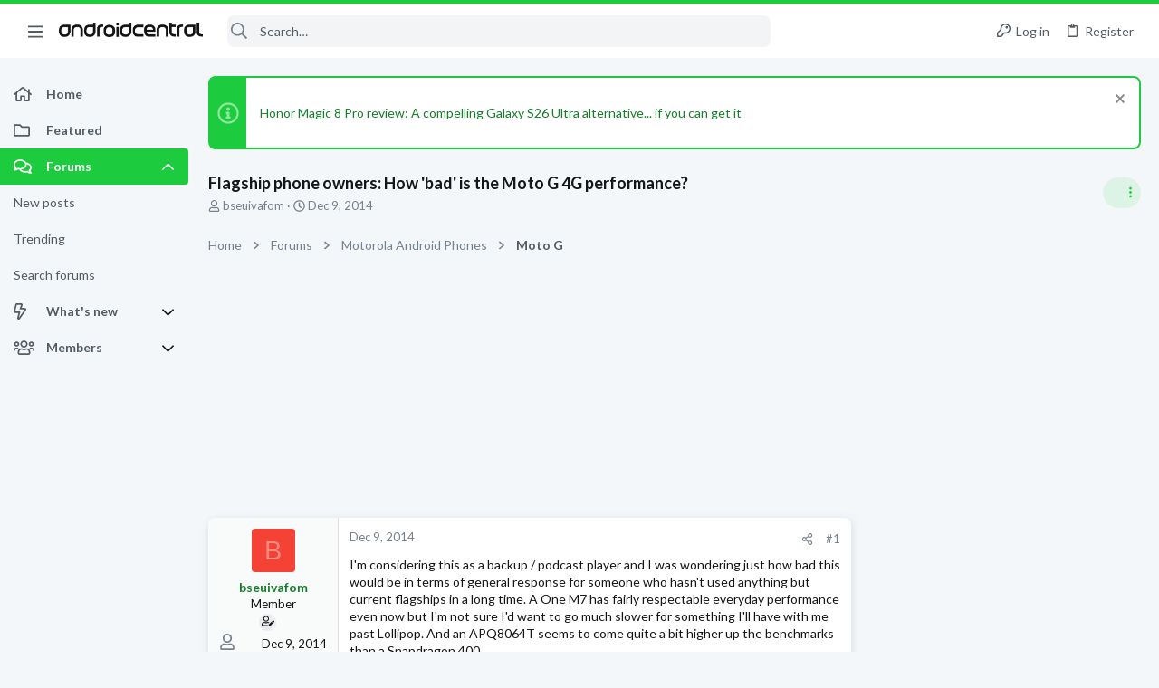

--- FILE ---
content_type: text/html; charset=utf-8
request_url: https://forums.androidcentral.com/threads/flagship-phone-owners-how-bad-is-the-moto-g-4g-performance.470457/
body_size: 34283
content:
<!DOCTYPE html>











	
	



	
	
		
	



	
	


















	





















	











	

































	



























	






	




































<html id="XF" lang="en-US" dir="LTR"
	  data-xf="2.3"
	  style="font-size: 62.5%;"
	  data-app="public"
	  data-template="thread_view"
	  data-container-key="node-1792"
	  data-content-key="thread-470457"
	  data-logged-in="false"
	  data-cookie-prefix="xf_"
	  data-csrf="1769909588,424d6a7adf095b4497ceaa943d69ce72"
	  class="has-no-js template-thread_view  uix_page--fixed sidebarNav--active  uix_hasCrumbs uix_hasPageAction"
	  >
	<head>
		<meta charset="utf-8" />
		<title>Flagship phone owners: How &#039;bad&#039; is the Moto G 4G performance? | Android Central Forum</title>
		<link rel="manifest" href="/webmanifest.php">
		
		<meta name="apple-mobile-web-app-title" content="Android Central Forum">
		
			<link rel="apple-touch-icon" href="/data/assets/logo/AndroidCentral_PWA.png">
			
		
		<meta http-equiv="X-UA-Compatible" content="IE=Edge" />
		<meta name="viewport" content="width=device-width, initial-scale=1, viewport-fit=cover">
		
		
			
				<meta name="theme-color" content="#1ccc3e" />
				<meta name="msapplication-TileColor" content="#1ccc3e">
			
		
		
		
			<link rel="apple-touch-icon" href="/data/assets/logo/AndroidCentral_PWA.png">
		
		<meta name="apple-mobile-web-app-title" content="Android Central Forum">

		
			
		<meta name="description" content="I&#039;m considering this as a backup / podcast player and I was wondering just how bad this would be in terms of general response for someone who hasn&#039;t used..." />
		<meta property="og:description" content="I&#039;m considering this as a backup / podcast player and I was wondering just how bad this would be in terms of general response for someone who hasn&#039;t used anything but current flagships in a long time. A One M7 has fairly respectable everyday performance even now but I&#039;m not sure I&#039;d want to go..." />
		<meta property="twitter:description" content="I&#039;m considering this as a backup / podcast player and I was wondering just how bad this would be in terms of general response for someone who hasn&#039;t used anything but current flagships in a long..." />
	
		
			<meta property="og:url" content="https://forums.androidcentral.com/threads/flagship-phone-owners-how-bad-is-the-moto-g-4g-performance.470457/" />
		
			<link rel="canonical" href="https://forums.androidcentral.com/threads/flagship-phone-owners-how-bad-is-the-moto-g-4g-performance.470457/" />
		
			
        <!-- App Indexing for Google Search -->
        <link href="android-app://com.quoord.tapatalkpro.activity/tapatalk/forums.androidcentral.com/?ttfid=4950&location=topic&tid=470457&page=1&perpage=20&channel=google-indexing" rel="alternate" />
        <link href="ios-app://307880732/tapatalk/forums.androidcentral.com/?ttfid=4950&location=topic&tid=470457&page=1&perpage=20&channel=google-indexing" rel="alternate" />
        
		

		
			
	
	
	<meta property="og:site_name" content="Android Central Forum" />


		
		
			
	
	
	<meta property="og:type" content="website" />


		
		
			
	
	
	
		<meta property="og:title" content="Flagship phone owners: How &#039;bad&#039; is the Moto G 4G performance?" />
		<meta property="twitter:title" content="Flagship phone owners: How &#039;bad&#039; is the Moto G 4G..." />
	


		
		
		
		

		
	
	
	
	
	
		
	
	
	
	
	<link rel="stylesheet" href="/css.php?css=public%3Anormalize.css%2Cpublic%3Afa.css%2Cpublic%3Anormalize.css%2Cpublic%3Afa.css%2Cpublic%3Acore.less%2Cpublic%3Aapp.less&amp;s=5&amp;l=1&amp;d=1756317533&amp;k=39cc32c5299df008f67e6c5fcbaa28e0d8b89a78" />
	
	

	
	
	
		
	
		
	
		
	

	<link rel="stylesheet" href="/css.php?css=public%3Aandroid.less&amp;s=5&amp;l=1&amp;d=1756317533&amp;k=3e3e47865ee25affc2bd75b7285c31af8f2d10ca" />
<link rel="stylesheet" href="/css.php?css=public%3Abb_code.less&amp;s=5&amp;l=1&amp;d=1756317533&amp;k=6967c41b2ba95f90808a37ca7f3e80c243b55f78" />
<link rel="stylesheet" href="/css.php?css=public%3Afuture.less&amp;s=5&amp;l=1&amp;d=1756317533&amp;k=1dbd86a2c3cbebfb6f44e723aa5d8c47baea3c8c" />
<link rel="stylesheet" href="/css.php?css=public%3Afuture_footer.less&amp;s=5&amp;l=1&amp;d=1756317533&amp;k=74f57bba89be351f8b0092c2887d5364b3d3f463" />
<link rel="stylesheet" href="/css.php?css=public%3Amessage.less&amp;s=5&amp;l=1&amp;d=1756317533&amp;k=e33d48ab1df121e8a6c844ec96217197e19c8ca5" />
<link rel="stylesheet" href="/css.php?css=public%3Anotices.less&amp;s=5&amp;l=1&amp;d=1756317533&amp;k=0947a055363038e1bac0e8f08962be69a7d82942" />
<link rel="stylesheet" href="/css.php?css=public%3Ashare_controls.less&amp;s=5&amp;l=1&amp;d=1756317533&amp;k=5e6eb57a5a18aae7480cd24f50a8a866ce5690d0" />
<link rel="stylesheet" href="/css.php?css=public%3Astructured_list.less&amp;s=5&amp;l=1&amp;d=1756317533&amp;k=46d8e285a2040c77176a9d1bf2f2e6a74a565a85" />
<link rel="stylesheet" href="/css.php?css=public%3Ath_uix_threadStarterPost.less&amp;s=5&amp;l=1&amp;d=1756317533&amp;k=5cd1dc22bf9079d5b5d82aaf9e4cc9ab9089b066" />
<link rel="stylesheet" href="/css.php?css=public%3Auix.less&amp;s=5&amp;l=1&amp;d=1756317533&amp;k=ef67e72718520ab23b0f5169f95ec38b883b5266" />
<link rel="stylesheet" href="/css.php?css=public%3Auix_material.less&amp;s=5&amp;l=1&amp;d=1756317533&amp;k=6bca574347621132ea2ffb0bfd90f51699a79aba" />
<link rel="stylesheet" href="/css.php?css=public%3Auix_socialMedia.less&amp;s=5&amp;l=1&amp;d=1756317533&amp;k=c54fa1809f6996703f40558d265e2431d4a9430a" />
<link rel="stylesheet" href="/css.php?css=public%3Aextra.less&amp;s=5&amp;l=1&amp;d=1756317533&amp;k=b7b7ff96627f951e5391fc34b8a055caac76851a" />

	
		<link href='//fonts.googleapis.com/css?family=Lato:300,400,700' rel='stylesheet' type='text/css'>
	
	
		<script src="/js/xf/preamble.min.js?_v=336d6b43"></script>
	
	
	<script src="/js/vendor/vendor-compiled.js?_v=336d6b43" defer></script>
	<script src="/js/xf/core-compiled.js?_v=336d6b43" defer></script>
	
	<script>
		window.addEventListener('DOMContentLoaded', function() {
			XF.extendObject(true, XF.config, {
				// 
				userId: 0,
				enablePush: true,
				pushAppServerKey: 'BEJNp9ViSIvBS3lPy8FkqeBJWvtUYyV3OqabFCNQ0B7tSLUqgkDvs92ETGQ9eADj6_nbrPG267d3BQcKzVVLEM8',
				url: {
					fullBase: 'https://forums.androidcentral.com/',
					basePath: '/',
					css: '/css.php?css=__SENTINEL__&s=5&l=1&d=1756317533',
					js: '/js/__SENTINEL__?_v=336d6b43',
					icon: '/data/local/icons/__VARIANT__.svg?v=1758304141#__NAME__',
					iconInline: '/styles/fa/__VARIANT__/__NAME__.svg?v=5.15.3',
					keepAlive: '/login/keep-alive'
				},
				cookie: {
					path: '/',
					domain: '',
					prefix: 'xf_',
					secure: true,
					consentMode: 'disabled',
					consented: ["optional","_third_party"]
				},
				cacheKey: 'f3ed7234243583f554e27d349fe769c5',
				csrf: '1769909588,424d6a7adf095b4497ceaa943d69ce72',
				js: {"\/js\/themehouse\/uix\/ripple.min.js?_v=336d6b43":true,"\/js\/themehouse\/global\/20210125.min.js?_v=336d6b43":true,"\/js\/themehouse\/uix\/index.min.js?_v=336d6b43":true,"\/js\/themehouse\/uix\/vendor\/hover-intent\/hoverintent.min.js?_v=336d6b43":true},
				fullJs: false,
				css: {"public:android.less":true,"public:bb_code.less":true,"public:future.less":true,"public:future_footer.less":true,"public:message.less":true,"public:notices.less":true,"public:share_controls.less":true,"public:structured_list.less":true,"public:th_uix_threadStarterPost.less":true,"public:uix.less":true,"public:uix_material.less":true,"public:uix_socialMedia.less":true,"public:extra.less":true},
				time: {
					now: 1769909588,
					today: 1769904000,
					todayDow: 0,
					tomorrow: 1769990400,
					yesterday: 1769817600,
					week: 1769385600,
					month: 1769904000,
					year: 1767225600
				},
				style: {
					light: '',
					dark: '',
					defaultColorScheme: 'light'
				},
				borderSizeFeature: '2px',
				fontAwesomeWeight: 'r',
				enableRtnProtect: true,
				
				enableFormSubmitSticky: true,
				imageOptimization: '0',
				imageOptimizationQuality: 0.85,
				uploadMaxFilesize: 268435456,
				uploadMaxWidth: 0,
				uploadMaxHeight: 0,
				allowedVideoExtensions: ["m4v","mov","mp4","mp4v","mpeg","mpg","ogv","webm"],
				allowedAudioExtensions: ["mp3","opus","ogg","wav"],
				shortcodeToEmoji: true,
				visitorCounts: {
					conversations_unread: '0',
					alerts_unviewed: '0',
					total_unread: '0',
					title_count: true,
					icon_indicator: true
				},
				jsMt: {"xf\/action.js":"0d58af36","xf\/embed.js":"961d3490","xf\/form.js":"961d3490","xf\/structure.js":"0d58af36","xf\/tooltip.js":"961d3490"},
				jsState: {},
				publicMetadataLogoUrl: '',
				publicPushBadgeUrl: 'https://forums.androidcentral.com/styles/default/xenforo/bell.png'
			});

			XF.extendObject(XF.phrases, {
				// 
				date_x_at_time_y:     "{date} at {time}",
				day_x_at_time_y:      "{day} at {time}",
				yesterday_at_x:       "Yesterday at {time}",
				x_minutes_ago:        "{minutes} minutes ago",
				one_minute_ago:       "1 minute ago",
				a_moment_ago:         "A moment ago",
				today_at_x:           "Today at {time}",
				in_a_moment:          "In a moment",
				in_a_minute:          "In a minute",
				in_x_minutes:         "In {minutes} minutes",
				later_today_at_x:     "Later today at {time}",
				tomorrow_at_x:        "Tomorrow at {time}",
				short_date_x_minutes: "{minutes}m",
				short_date_x_hours:   "{hours}h",
				short_date_x_days:    "{days}d",

				day0: "Sunday",
				day1: "Monday",
				day2: "Tuesday",
				day3: "Wednesday",
				day4: "Thursday",
				day5: "Friday",
				day6: "Saturday",

				dayShort0: "Sun",
				dayShort1: "Mon",
				dayShort2: "Tue",
				dayShort3: "Wed",
				dayShort4: "Thu",
				dayShort5: "Fri",
				dayShort6: "Sat",

				month0: "January",
				month1: "February",
				month2: "March",
				month3: "April",
				month4: "May",
				month5: "June",
				month6: "July",
				month7: "August",
				month8: "September",
				month9: "October",
				month10: "November",
				month11: "December",

				active_user_changed_reload_page: "The active user has changed. Reload the page for the latest version.",
				server_did_not_respond_in_time_try_again: "The server did not respond in time. Please try again.",
				oops_we_ran_into_some_problems: "Oops! We ran into some problems.",
				oops_we_ran_into_some_problems_more_details_console: "Oops! We ran into some problems. Please try again later. More error details may be in the browser console.",
				file_too_large_to_upload: "The file is too large to be uploaded.",
				uploaded_file_is_too_large_for_server_to_process: "The uploaded file is too large for the server to process.",
				files_being_uploaded_are_you_sure: "Files are still being uploaded. Are you sure you want to submit this form?",
				attach: "Attach files",
				rich_text_box: "Rich text box",
				close: "Close",
				link_copied_to_clipboard: "Link copied to clipboard.",
				text_copied_to_clipboard: "Text copied to clipboard.",
				loading: "Loading…",
				you_have_exceeded_maximum_number_of_selectable_items: "You have exceeded the maximum number of selectable items.",

				processing: "Processing",
				'processing...': "Processing…",

				showing_x_of_y_items: "Showing {count} of {total} items",
				showing_all_items: "Showing all items",
				no_items_to_display: "No items to display",

				number_button_up: "Increase",
				number_button_down: "Decrease",

				push_enable_notification_title: "Push notifications enabled successfully at Android Central Forum",
				push_enable_notification_body: "Thank you for enabling push notifications!",

				pull_down_to_refresh: "Pull down to refresh",
				release_to_refresh: "Release to refresh",
				refreshing: "Refreshing…"
			});
		});
	</script>
	
	<script src="/js/themehouse/uix/ripple.min.js?_v=336d6b43" defer></script>
<script src="/js/themehouse/global/20210125.min.js?_v=336d6b43" defer></script>
<script src="/js/themehouse/uix/index.min.js?_v=336d6b43" defer></script>
<script src="/js/themehouse/uix/vendor/hover-intent/hoverintent.min.js?_v=336d6b43" defer></script>
<script>
XF.ready(() =>
{

$(document).ready(function() {
	$(".mobile").click(function(n) {
		var t = $(this).next();
		var target = $(t).offset().top;
		return $(this).next().slideToggle(200, function() {
			var targetNew = $(t).offset().top;
			$("html, body").animate({
				scrollTop: target || targetNew,
			}, 300)
		}),
		n.preventDefault(),
		false
	});
    $(".navmobile").click(function(n) {
        return $(this).next().slideToggle(),
        n.preventDefault(),
        !1
    });
});

})
</script>
<script>
XF.ready(() =>
{

	// detect android device. Added to fix the dark pixel bug https://github.com/Audentio/xf2theme-issues/issues/1055

	var ua = navigator.userAgent.toLowerCase();
	var isAndroid = ua.indexOf("android") > -1; //&& ua.indexOf("mobile");

	if(isAndroid) {
	document.querySelector("html").classList.add("device--isAndroid");
	}	

})
</script>
<script>
XF.ready(() =>
{

			var threadSelector = document.querySelector('.structItem--thread') !== null;
			
			if (threadSelector) {
				document.querySelector('.structItem--thread').addEventListener('click', (e) => {
					var target = e.target;
					var skip = ['a', 'i', 'input', 'label'];
					if (target && skip.indexOf(target.tagName.toLowerCase()) === -1) {
						var href = this.querySelector('.structItem-title').getAttribute('uix-href');
						if (e.metaKey || e.cmdKey) {
							e.preventDefault();
							window.open(href, '_blank');
						} else {
							window.location = href;
						}
					}
				});
			}
	
})
</script>
<script>
XF.ready(() =>
{

		
			var sidebar = document.querySelector('.p-body-sidebar');
			var backdrop = document.querySelector('.p-body-sidebar [data-ocm-class="offCanvasMenu-backdrop"]');
		
			var hasSidebar = document.querySelector('.p-body-sidebar') !== null;
			var hasBackdrop = document.querySelector('.p-body-sidebar [data-ocm-class="offCanvasMenu-backdrop"]') !== null;
			var sidebarTrigger = document.querySelector('.uix_sidebarCanvasTrigger') !== null;
			var sidebarInner = document.querySelector('.uix_sidebarCanvasTrigger') !== null;
			
			if (sidebarTrigger) {
				document.querySelector('.uix_sidebarCanvasTrigger').addEventListener("click", (e) => {
					e.preventDefault();

					sidebar.style.display = "block";;
					window.setTimeout(function() {
						sidebar.classList.add('offCanvasMenu');
						sidebar.classList.add('offCanvasMenu--blocks');
						sidebar.classList.add('is-active');
						sidebar.classList.add('is-transitioning');
						document.querySelector('body').classList.add('sideNav--open');
					}, 50);
		
					if (hasSidebar) {
						window.setTimeout(function() {
							sidebar.classList.remove('is-transitioning');
						}, 250);
					}
		
					if (sidebarInner) {
						document.querySelector('.uix_sidebarInner').classList.add('offCanvasMenu-content');
						backdrop.classList.add('offCanvasMenu-backdrop');
						document.querySelector('body').classList.add('is-modalOpen');
					}
				})
			}
			if (hasBackdrop) {
				backdrop.addEventListener("click", (e) => {
					sidebar.classList.add('is-transitioning');
					sidebar.classList.remove('is-active');

					window.setTimeout(function() {
						sidebar.classList.remove('offCanvasMenu');
						sidebar.classList.remove('offCanvasMenu--blocks');
						sidebar.classList.remove('is-transitioning');
						document.querySelector('.uix_sidebarInner').classList.remove('offCanvasMenu-content');
						backdrop.classList.remove('offCanvasMenu-backdrop');
						document.querySelector('body').classList.remove('is-modalOpen');
						sidebar.style.display="";
					}, 250);
				});
			}
		
	
})
</script>
<script>
XF.ready(() =>
{

	/****** OFF CANVAS ******/

    var panels = {
        navigation: {
            position: 1,
        },
        account: {
            position: 2,
        },
        inbox: {
            position: 3,
        },
        alerts: {
            position: 4,
        },
    };

    var tabsContainer = document.querySelector(".sidePanel__tabs");

    var activeTab = "navigation";

    var activeTabPosition = panels[activeTab].position;

    function generateDirections() {
        var tabPanels = document.querySelectorAll(".sidePanel__tabPanel");
        tabPanels.forEach(function (tabPanel) {
            var tabPosition = tabPanel.getAttribute("data-content");
            var activeTabPosition = panels[activeTab].position;

            if (tabPosition != activeTab) {
                if (panels[tabPosition].position < activeTabPosition) {
                    tabPanel.classList.add("is-left");
                }

                if (panels[tabPosition].position > activeTabPosition) {
                    tabPanel.classList.add("is-right");
                }
            }
        });
    }

    generateDirections();

	if (tabsContainer) {
		var sidePanelTabs = tabsContainer.querySelectorAll(".sidePanel__tab");
	}
	
	if (sidePanelTabs && sidePanelTabs.length > 0) {
		sidePanelTabs.forEach(function (tab) {
			tab.addEventListener("click", function () {
				sidePanelTabs.forEach(function (tab) {
					tab.classList.remove("sidePanel__tab--active");
				});
				this.classList.add("sidePanel__tab--active");

				activeTab = this.getAttribute("data-attr");

				var tabPanels = document.querySelectorAll(".sidePanel__tabPanel");
				tabPanels.forEach(function (tabPanel) {
					tabPanel.classList.remove("is-active");
				});

				var activeTabPanel = document.querySelector(
					'.sidePanel__tabPanel[data-content="' + activeTab + '"]'
				);
				activeTabPanel.classList.add("is-active");

				var tabPanels = document.querySelectorAll(".sidePanel__tabPanel");
				tabPanels.forEach(function (tabPanel) {
					tabPanel.classList.remove("is-left", "is-right");
				});

				generateDirections();
			});
		});
	}
	
})
</script>
<script>
XF.ready(() =>
{


	/******** extra info post toggle ***********/
	
    XF.thThreadsUserExtraTrigger = {
        eventNameSpace: 'XFthThreadsUserExtraTrigger',

        init: function(e) {},

        click: function(e) {
            var target = e.target;
            var parent = target.closest('.message-user');
            var triggerContainer = target.parentElement.closest('.thThreads__userExtra--toggle');
            var container = triggerContainer.previousElementSibling;
            var child = container.querySelector('.message-userExtras');
            var eleHeight = child.offsetHeight;

            if (parent.classList.contains('userExtra--expand')) {
                container.style.height = eleHeight + 'px';
                parent.classList.toggle('userExtra--expand');
                setTimeout(function() {
                    container.style.height = '0';
                    setTimeout(function() {
                        container.style.height = '';
                    }, 200);
                }, 17);
            } else {
                container.style.height = eleHeight + 'px';
                setTimeout(function() {
                    parent.classList.toggle('userExtra--expand');
                    container.style.height = '';
                }, 200);
            }
        }
    };

    document.body.addEventListener('click', function(event) {
        var target = event.target;
        if (target.matches('.thThreads__userExtra--trigger')) {
            XF.thThreadsUserExtraTrigger.click(event);
        }
    });
	
	
})
</script>
<script>
XF.ready(() =>
{


	/******** Backstretch images ***********/

		


})
</script>
<script>
XF.ready(() =>
{


	// sidenav canvas blur fix

    document.querySelectorAll('.p-body-sideNavTrigger .button').forEach(function (button) {
        button.addEventListener('click', function () {
            document.body.classList.add('sideNav--open');
        });
    });

    document.querySelectorAll("[data-ocm-class='offCanvasMenu-backdrop']").forEach(function (backdrop) {
        backdrop.addEventListener('click', function () {
            document.body.classList.remove('sideNav--open');
        });
    });

    document.addEventListener('editor:start', function (event) {
        if (typeof event !== 'undefined' && typeof event.target !== 'undefined') {
            var ele = event.target;
            if (event?.target) {
				var ele = event.target;
				if (!ele.classList==undefined) {
					if (ele.classList.contains('js-editor')) {
						var wrapper = ele.closest('.message-editorWrapper');
						if (wrapper) {
							setTimeout(function () {
								var innerEle = wrapper.querySelector('.fr-element');
								if (innerEle) {
									innerEle.addEventListener('focus', function (e) {
										document.documentElement.classList.add('uix_editor--focused');
									});
									innerEle.addEventListener('blur', function (e) {
										document.documentElement.classList.remove('uix_editor--focused');
									});
								}
							}, 0);
						}
					}
				}
			}
        }
    });

})
</script>
<script>
XF.ready(() =>
{

	// off canvas menu closer keyboard shortcut
    document.body.addEventListener('keyup', function (e) {
        switch (e.key) {
            case 'Escape':
                var offCanvasMenu = document.querySelector('.offCanvasMenu.is-active');
                if (offCanvasMenu) {
                    var backdrop = offCanvasMenu.querySelector('.offCanvasMenu-backdrop');
                    if (backdrop) {
                        backdrop.click();
                    }
                }
                return;
        }
    });
	
})
</script>
<script>
XF.ready(() =>
{

    let uixMegaHovered = false;
    const navEls = document.querySelectorAll('.uix-navEl--hasMegaMenu');
    const pNav = document.querySelector('.p-nav');
    let menu;

    function handleMouseOver() {
        if (uixMegaHovered) {
            menu = this.getAttribute('data-nav-id');
            pNav.classList.add('uix_showMegaMenu');

            document.querySelectorAll('.uix_megaMenu__content').forEach(function (content) {
                content.classList.remove('uix_megaMenu__content--active');
            });

            document
                .querySelector('.uix_megaMenu__content--' + menu)
                .classList.add('uix_megaMenu__content--active');
        }
    }

    function handleMouseEnter() {
        uixMegaHovered = true;
    }

    function handleMouseLeave() {
        pNav.classList.remove('uix_showMegaMenu');
        uixMegaHovered = false;
    }

    navEls.forEach(function (navEl) {
        navEl.addEventListener('mouseover', handleMouseOver);
    });

    pNav.addEventListener('mouseenter', handleMouseEnter);
    pNav.addEventListener('mouseleave', handleMouseLeave);
	
})
</script>
<script>
XF.ready(() =>
{

			setTimeout(function() {
				var doc = document.querySelector('html');
				editor = XF.getEditorInContainer(doc);
				if (!!editor && !!editor.ed) {
					editor.ed.events.on('focus', function() {
						if (document.querySelector('.uix_fabBar')) {
							var fabBar = document.querySelector('.uix_fabBar');
							fabBar.style.display = 'none';
						}
						
					});
					editor.ed.events.on('blur', function() {
						if (document.querySelector('.uix_fabBar')) {
							var fabBar = document.querySelector('.uix_fabBar');
							fabBar.style.display = '';
						}
					});
				}
			}, 100);
	
})
</script>
<script>
XF.ready(() =>
{

document.addEventListener('ajax:complete', function(e) {
		
	if (typeof e.detail == 'undefined') {
		return;
		}
    var xhr = e.detail[0];
    var status = e.detail[1];

    var data = xhr.responseJSON;
    if (!data) {
        return;
    }
    if (data.visitor) {
        var totalUnreadBadge = document.querySelector('.js-uix_badge--totalUnread');
        if (totalUnreadBadge) {
            totalUnreadBadge.dataset.badge = data.visitor.total_unread;
        }
    }
});
	
})
</script>

	
	

	



<script src="/js/themehouse/uix/defer.min.js?_v=336d6b43" defer></script>

	
<script src="/js/themehouse/uix/deferSidebarNav.min.js?_v=336d6b43" defer></script>


	
<script src="/js/themehouse/uix/deferFab.min.js?_v=336d6b43" defer></script>


	
<script src="/js/themehouse/uix/deferNodesCollapse.min.js?_v=336d6b43" defer></script>


	
<script src="/js/themehouse/uix/deferWidthToggle.min.js?_v=336d6b43" defer></script>





	



	



	
	
	
	

	

	

	



	

	

	
	
	
	


		
			<link rel="icon" type="image/png" href="https://forums.androidcentral.com/data/files/theme_assets/android/favicon.png" sizes="32x32" />
		
		
		
<script defer src="https://cloudmetrics.xenforo.com/js/essential.js" data-website-id="2020812594631813"></script>

		

		

	
    
      <script type="text/javascript" async=true>
  function log(logString) { if ((new URL(document.location)).searchParams.get("log") === 'true') console.log(logString); }

  window.hybridConf = {
    "bordeaux": {
      "template": "thread_view",
      "pageTitle": "Flagship phone owners: How &#039;bad&#039; is the Moto G 4G performance?",
      "categories": [],
    },
    "champagne": {
      "videoplayer": "https://cdn.jwplayer.com/libraries/MZb57jdQ.js",
      "videoplaylist": "https://cdn.jwplayer.com/v2/playlists/G5O3oM7X",
      "threadForumNodeTitle": "",
    },
  };
  
    
      window.hybridConf.bordeaux.categories.push("Motorola Android Phones");
    
      window.hybridConf.bordeaux.categories.push("Moto G");
    
  

  log('[HYBRID] Loading remote quantcast/gdprccpa/bordeaux scripts...');
  const hybridForumConfiguration = document.createElement('script');
  hybridForumConfiguration.setAttribute('src', 'https://ad-assets.futurecdn.net/xenforo-forums/hybrid-forum-configuration.main.js');
  hybridForumConfiguration.setAttribute('crossorigin', 'anonymous');
  hybridForumConfiguration.defer = true;
  const headElement = document.querySelectorAll('head')[0];
  headElement.append(hybridForumConfiguration);
</script>
    



      
<!-- Google Tag Manager -->
<script>(function(w,d,s,l,i){w[l]=w[l]||[];w[l].push({'gtm.start':
new Date().getTime(),event:'gtm.js'});var f=d.getElementsByTagName(s)[0],
j=d.createElement(s),dl=l!='dataLayer'?'&l='+l:'';j.async=true;j.src=
'https://www.googletagmanager.com/gtm.js?id='+i+dl;f.parentNode.insertBefore(j,f);
})(window,document,'script','dataLayer','GTM-W5W5CXM');</script>
<!-- End Google Tag Manager -->



</head>

	<body data-template="thread_view">
		<style>
	.p-pageWrapper .p-navSticky {
		top: 0 !important;
	}

	

	
	

	
	
	
		
			
			
				
			
		
	

	

	
		
	

		
		
		.uix_mainTabBar {top: 60px !important;}
		.uix_stickyBodyElement:not(.offCanvasMenu) {
			top: 80px !important;
			min-height: calc(100vh - 80px) !important;
		}
		.uix_sidebarInner .uix_sidebar--scroller {margin-top: 80px;}
		.uix_sidebarInner {margin-top: -80px;}
		.p-body-sideNavInner .uix_sidebar--scroller {margin-top: 80px;}
		.p-body-sideNavInner {margin-top: -80px;}
		.uix_stickyCategoryStrips {top: 80px !important;}
		#XF .u-anchorTarget {
			height: 80px;
			margin-top: -80px;
		}
	
		

		
			@media (max-width: $uix_sidebarBreakpoint) {
		
				.p-sectionLinks {display: none;}

				

				.uix_mainTabBar {top: 60px !important;}
				.uix_stickyBodyElement:not(.offCanvasMenu) {
					top: 80px !important;
					min-height: calc(100vh - 80px) !important;
				}
				.uix_sidebarInner .uix_sidebar--scroller {margin-top: 80px;}
				.uix_sidebarInner {margin-top: -80px;}
				.p-body-sideNavInner .uix_sidebar--scroller {margin-top: 80px;}
				.p-body-sideNavInner {margin-top: -80px;}
				.uix_stickyCategoryStrips {top: 80px !important;}
				#XF .u-anchorTarget {
					height: 80px;
					margin-top: -80px;
				}

				
		
			}
		
	

	.uix_sidebarNav .uix_sidebar--scroller {max-height: calc(100vh - 80px);}
	
	
</style>


		
      <![CDATA[
<!-- Google Tag Manager (noscript) -->
<noscript><iframe src="https://www.googletagmanager.com/ns.html?id=GTM-W5W5CXM"
height="0" width="0" style="display:none;visibility:hidden"></iframe></noscript>
<!-- End Google Tag Manager (noscript) -->



<div id="jumpToTop"></div>

		

		<div class="uix_pageWrapper--fixed">
			<div class="p-pageWrapper" id="top">

				
					
	
	



					

					

					
						
						
							<header class="p-header" id="header">
								<div class="p-header-inner">
									
						
							<div class="p-header-content">
								
									
										
	
	<div class="p-header-logo p-header-logo--image">
		<a class="uix_logo" href="https://www.androidcentral.com/">
			
				

	

	
		
		

		
	

	

	<picture data-variations="{&quot;default&quot;:{&quot;1&quot;:&quot;\/data\/files\/theme_assets\/android\/logo.png&quot;,&quot;2&quot;:null}}">
		
		
		

		

		<img src="/data/files/theme_assets/android/logo.png"  width="" height="" alt="Android Central Forum"  />
	</picture>


				
		</a>
		
	</div>


									

									
								
							</div>
						
					
								</div>
							</header>
						
					
					

					
					
					

					
						<div class="p-navSticky p-navSticky--all " data-top-offset-breakpoints="
						[
							{
								&quot;breakpoint&quot;: &quot;0&quot;,
								&quot;offset&quot;: &quot;0&quot;
							}
							
							
						]
					" data-xf-init="sticky-header">
							
						<nav class="p-nav">
							<div class="p-nav-inner">
								
									
									
										
									
									<button type="button" class="button button--plain p-nav-menuTrigger  badgeContainer" data-badge="0" data-xf-click="off-canvas" data-menu=".js-headerOffCanvasMenu" role="button" tabindex="0" aria-label="Menu"><span class="button-text">
										<i aria-hidden="true"></i>
									</span></button>
									
										<button type="button" class="button button--plain p-nav-menuTrigger uix_sidebarNav--trigger" id="uix_sidebarNav--trigger" rel="nofollow" role="button" tabindex="0" aria-label="Menu"><span class="button-text">
											<i aria-hidden="true"></i>
										</span></button>
									
								

								
	
	<div class="p-header-logo p-header-logo--image">
		<a class="uix_logo" href="https://www.androidcentral.com/">
			
				

	

	
		
		

		
	

	

	<picture data-variations="{&quot;default&quot;:{&quot;1&quot;:&quot;\/data\/files\/theme_assets\/android\/logo.png&quot;,&quot;2&quot;:null}}">
		
		
		

		

		<img src="/data/files/theme_assets/android/logo.png"  width="" height="" alt="Android Central Forum"  />
	</picture>


				
		</a>
		
	</div>



								
									

									
								

								
	
		
		
			<div class="uix_searchBar">
				<div class="uix_searchBarInner">
					<form action="/search/search" method="post" class="uix_searchForm" data-xf-init="quick-search">
						<a class="uix_search--close">
							<i class="fa--xf far fa-window-close "><svg xmlns="http://www.w3.org/2000/svg" role="img" aria-hidden="true" ><use href="/data/local/icons/regular.svg?v=1758304141#window-close"></use></svg></i>
						</a>
						<input type="text" class="input js-uix_syncValue uix_searchInput uix_searchDropdown__trigger" autocomplete="off" data-uixsync="search" name="keywords" placeholder="Search…" aria-label="Search" data-menu-autofocus="true" />
						<a href="/search/"
						   class="uix_search--settings u-ripple"
						   data-xf-key="/"
						   aria-label="Search"
						   aria-expanded="false"
						   aria-haspopup="true"
						   title="Search">
							<i class="fa--xf far fa-cog "><svg xmlns="http://www.w3.org/2000/svg" role="img" aria-hidden="true" ><use href="/data/local/icons/regular.svg?v=1758304141#cog"></use></svg></i>
						</a>
						<span class=" uix_searchIcon">
							<i class="fa--xf far fa-search "><svg xmlns="http://www.w3.org/2000/svg" role="img" aria-hidden="true" ><use href="/data/local/icons/regular.svg?v=1758304141#search"></use></svg></i>
						</span>
						<input type="hidden" name="_xfToken" value="1769909588,424d6a7adf095b4497ceaa943d69ce72" />
					</form>
				</div>

				
					<a class="uix_searchIconTrigger p-navgroup-link p-navgroup-link--iconic p-navgroup-link--search u-ripple"
					   aria-label="Search"
					   aria-expanded="false"
					   aria-haspopup="true"
					   title="Search">
						<i aria-hidden="true"></i>
					</a>
				

				
					<a href="/search/"
					   class="p-navgroup-link p-navgroup-link--iconic p-navgroup-link--search u-ripple js-uix_minimalSearch__target"
					   data-xf-click="menu"
					   aria-label="Search"
					   aria-expanded="false"
					   aria-haspopup="true"
					   title="Search">
						<i aria-hidden="true"></i>
					</a>
				

				<div class="menu menu--structural menu--wide" data-menu="menu" aria-hidden="true">
					<form action="/search/search" method="post"
						  class="menu-content"
						  data-xf-init="quick-search">
						<h3 class="menu-header">Search</h3>
						
						<div class="menu-row">
							
								<div class="inputGroup inputGroup--joined">
									<input type="text" class="input js-uix_syncValue" name="keywords" data-acurl="/search/auto-complete" data-uixsync="search" placeholder="Search…" aria-label="Search" data-menu-autofocus="true" />
									
			<select name="constraints" class="js-quickSearch-constraint input" aria-label="Search within">
				<option value="">Everywhere</option>
<option value="{&quot;search_type&quot;:&quot;post&quot;}">Threads</option>
<option value="{&quot;search_type&quot;:&quot;post&quot;,&quot;c&quot;:{&quot;nodes&quot;:[1792],&quot;child_nodes&quot;:1}}">This forum</option>
<option value="{&quot;search_type&quot;:&quot;post&quot;,&quot;c&quot;:{&quot;thread&quot;:470457}}">This thread</option>

			</select>
		
								</div>
								
						</div>

						
						<div class="menu-row">
							<label class="iconic"><input type="checkbox"  name="c[title_only]" value="1" /><i aria-hidden="true"></i><span class="iconic-label">Search titles only</span></label>

						</div>
						
						<div class="menu-row">
							<div class="inputGroup">
								<span class="inputGroup-text" id="ctrl_search_menu_by_member">By:</span>
								<input type="text" class="input" name="c[users]" data-xf-init="auto-complete" placeholder="Member" aria-labelledby="ctrl_search_menu_by_member" />
							</div>
						</div>
						<div class="menu-footer">
							<span class="menu-footer-controls">
								<button type="submit" class="button button--icon button--icon--search button--primary"><i class="fa--xf far fa-search "><svg xmlns="http://www.w3.org/2000/svg" role="img" aria-hidden="true" ><use href="/data/local/icons/regular.svg?v=1758304141#search"></use></svg></i><span class="button-text">Search</span></button>
								<button type="submit" class="button " name="from_search_menu"><span class="button-text">Advanced search…</span></button>
							</span>
						</div>

						<input type="hidden" name="_xfToken" value="1769909588,424d6a7adf095b4497ceaa943d69ce72" />
					</form>
				</div>


				<div class="menu menu--structural menu--wide uix_searchDropdown__menu" aria-hidden="true">
					<form action="/search/search" method="post"
						  class="menu-content"
						  data-xf-init="quick-search">
						
						
							<div class="menu-row">

								<div class="inputGroup">
									<input name="keywords"
										   class="js-uix_syncValue"
										   data-uixsync="search"
										   placeholder="Search…"
										   aria-label="Search"
										   type="hidden" />
									
			<select name="constraints" class="js-quickSearch-constraint input" aria-label="Search within">
				<option value="">Everywhere</option>
<option value="{&quot;search_type&quot;:&quot;post&quot;}">Threads</option>
<option value="{&quot;search_type&quot;:&quot;post&quot;,&quot;c&quot;:{&quot;nodes&quot;:[1792],&quot;child_nodes&quot;:1}}">This forum</option>
<option value="{&quot;search_type&quot;:&quot;post&quot;,&quot;c&quot;:{&quot;thread&quot;:470457}}">This thread</option>

			</select>
		
								</div>
							</div>
							

						
						<div class="menu-row">
							<label class="iconic"><input type="checkbox"  name="c[title_only]" value="1" /><i aria-hidden="true"></i><span class="iconic-label">Search titles only</span></label>

						</div>
						
						<div class="menu-row">
							<div class="inputGroup">
								<span class="inputGroup-text">By:</span>
								<input class="input" name="c[users]" data-xf-init="auto-complete" placeholder="Member" />
							</div>
						</div>
						<div class="menu-footer">
							<span class="menu-footer-controls">
								<button type="submit" class="button button--icon button--icon--search button--primary"><i class="fa--xf far fa-search "><svg xmlns="http://www.w3.org/2000/svg" role="img" aria-hidden="true" ><use href="/data/local/icons/regular.svg?v=1758304141#search"></use></svg></i><span class="button-text">Search</span></button>
								<a href="/search/" class="button " rel="nofollow"><span class="button-text">Advanced…</span></a>
							</span>
						</div>

						<input type="hidden" name="_xfToken" value="1769909588,424d6a7adf095b4497ceaa943d69ce72" />
					</form>
				</div>
			</div>
		
	
	


								
									<div class="p-nav-opposite">
										
											
		
			
				
					<div class="p-navgroup p-account p-navgroup--guest">
						
							
								
	
		
		
	
		
			<a href="/login/" class="p-navgroup-link p-navgroup-link--textual p-navgroup-link--logIn" data-xf-click="menu" tabindex="0" aria-expanded="false" aria-haspopup="true">
				<i></i>
				<span class="p-navgroup-linkText">Log in</span>
			</a>
			<div class="menu menu--structural menu--medium" data-menu="menu" aria-hidden="true" data-href="/login/"></div>
		
	
	
		
			<a href="/register/" class="p-navgroup-link u-ripple p-navgroup-link--textual p-navgroup-link--register" data-xf-click="overlay" data-follow-redirects="on">
				<i></i>
				<span class="p-navgroup-linkText">Register</span>
			</a>
		
	

	

							
						
					</div>
				
				
					<div class="p-navgroup p-discovery">
						
							
	
		
	<a href="/whats-new/"
	   class="p-navgroup-link p-navgroup-link--iconic p-navgroup-link--whatsnew"
	   title="What&#039;s new">
		<i aria-hidden="true"></i>
		<span class="p-navgroup-linkText">What's new</span>
	</a>

	

							
	
		
		
			<div class="uix_searchBar">
				<div class="uix_searchBarInner">
					<form action="/search/search" method="post" class="uix_searchForm" data-xf-init="quick-search">
						<a class="uix_search--close">
							<i class="fa--xf far fa-window-close "><svg xmlns="http://www.w3.org/2000/svg" role="img" aria-hidden="true" ><use href="/data/local/icons/regular.svg?v=1758304141#window-close"></use></svg></i>
						</a>
						<input type="text" class="input js-uix_syncValue uix_searchInput uix_searchDropdown__trigger" autocomplete="off" data-uixsync="search" name="keywords" placeholder="Search…" aria-label="Search" data-menu-autofocus="true" />
						<a href="/search/"
						   class="uix_search--settings u-ripple"
						   data-xf-key="/"
						   aria-label="Search"
						   aria-expanded="false"
						   aria-haspopup="true"
						   title="Search">
							<i class="fa--xf far fa-cog "><svg xmlns="http://www.w3.org/2000/svg" role="img" aria-hidden="true" ><use href="/data/local/icons/regular.svg?v=1758304141#cog"></use></svg></i>
						</a>
						<span class=" uix_searchIcon">
							<i class="fa--xf far fa-search "><svg xmlns="http://www.w3.org/2000/svg" role="img" aria-hidden="true" ><use href="/data/local/icons/regular.svg?v=1758304141#search"></use></svg></i>
						</span>
						<input type="hidden" name="_xfToken" value="1769909588,424d6a7adf095b4497ceaa943d69ce72" />
					</form>
				</div>

				
					<a class="uix_searchIconTrigger p-navgroup-link p-navgroup-link--iconic p-navgroup-link--search u-ripple"
					   aria-label="Search"
					   aria-expanded="false"
					   aria-haspopup="true"
					   title="Search">
						<i aria-hidden="true"></i>
					</a>
				

				
					<a href="/search/"
					   class="p-navgroup-link p-navgroup-link--iconic p-navgroup-link--search u-ripple js-uix_minimalSearch__target"
					   data-xf-click="menu"
					   aria-label="Search"
					   aria-expanded="false"
					   aria-haspopup="true"
					   title="Search">
						<i aria-hidden="true"></i>
					</a>
				

				<div class="menu menu--structural menu--wide" data-menu="menu" aria-hidden="true">
					<form action="/search/search" method="post"
						  class="menu-content"
						  data-xf-init="quick-search">
						<h3 class="menu-header">Search</h3>
						
						<div class="menu-row">
							
								<div class="inputGroup inputGroup--joined">
									<input type="text" class="input js-uix_syncValue" name="keywords" data-acurl="/search/auto-complete" data-uixsync="search" placeholder="Search…" aria-label="Search" data-menu-autofocus="true" />
									
			<select name="constraints" class="js-quickSearch-constraint input" aria-label="Search within">
				<option value="">Everywhere</option>
<option value="{&quot;search_type&quot;:&quot;post&quot;}">Threads</option>
<option value="{&quot;search_type&quot;:&quot;post&quot;,&quot;c&quot;:{&quot;nodes&quot;:[1792],&quot;child_nodes&quot;:1}}">This forum</option>
<option value="{&quot;search_type&quot;:&quot;post&quot;,&quot;c&quot;:{&quot;thread&quot;:470457}}">This thread</option>

			</select>
		
								</div>
								
						</div>

						
						<div class="menu-row">
							<label class="iconic"><input type="checkbox"  name="c[title_only]" value="1" /><i aria-hidden="true"></i><span class="iconic-label">Search titles only</span></label>

						</div>
						
						<div class="menu-row">
							<div class="inputGroup">
								<span class="inputGroup-text" id="ctrl_search_menu_by_member">By:</span>
								<input type="text" class="input" name="c[users]" data-xf-init="auto-complete" placeholder="Member" aria-labelledby="ctrl_search_menu_by_member" />
							</div>
						</div>
						<div class="menu-footer">
							<span class="menu-footer-controls">
								<button type="submit" class="button button--icon button--icon--search button--primary"><i class="fa--xf far fa-search "><svg xmlns="http://www.w3.org/2000/svg" role="img" aria-hidden="true" ><use href="/data/local/icons/regular.svg?v=1758304141#search"></use></svg></i><span class="button-text">Search</span></button>
								<button type="submit" class="button " name="from_search_menu"><span class="button-text">Advanced search…</span></button>
							</span>
						</div>

						<input type="hidden" name="_xfToken" value="1769909588,424d6a7adf095b4497ceaa943d69ce72" />
					</form>
				</div>


				<div class="menu menu--structural menu--wide uix_searchDropdown__menu" aria-hidden="true">
					<form action="/search/search" method="post"
						  class="menu-content"
						  data-xf-init="quick-search">
						
						
							<div class="menu-row">

								<div class="inputGroup">
									<input name="keywords"
										   class="js-uix_syncValue"
										   data-uixsync="search"
										   placeholder="Search…"
										   aria-label="Search"
										   type="hidden" />
									
			<select name="constraints" class="js-quickSearch-constraint input" aria-label="Search within">
				<option value="">Everywhere</option>
<option value="{&quot;search_type&quot;:&quot;post&quot;}">Threads</option>
<option value="{&quot;search_type&quot;:&quot;post&quot;,&quot;c&quot;:{&quot;nodes&quot;:[1792],&quot;child_nodes&quot;:1}}">This forum</option>
<option value="{&quot;search_type&quot;:&quot;post&quot;,&quot;c&quot;:{&quot;thread&quot;:470457}}">This thread</option>

			</select>
		
								</div>
							</div>
							

						
						<div class="menu-row">
							<label class="iconic"><input type="checkbox"  name="c[title_only]" value="1" /><i aria-hidden="true"></i><span class="iconic-label">Search titles only</span></label>

						</div>
						
						<div class="menu-row">
							<div class="inputGroup">
								<span class="inputGroup-text">By:</span>
								<input class="input" name="c[users]" data-xf-init="auto-complete" placeholder="Member" />
							</div>
						</div>
						<div class="menu-footer">
							<span class="menu-footer-controls">
								<button type="submit" class="button button--icon button--icon--search button--primary"><i class="fa--xf far fa-search "><svg xmlns="http://www.w3.org/2000/svg" role="img" aria-hidden="true" ><use href="/data/local/icons/regular.svg?v=1758304141#search"></use></svg></i><span class="button-text">Search</span></button>
								<a href="/search/" class="button " rel="nofollow"><span class="button-text">Advanced…</span></a>
							</span>
						</div>

						<input type="hidden" name="_xfToken" value="1769909588,424d6a7adf095b4497ceaa943d69ce72" />
					</form>
				</div>
			</div>
		
	
	

						
					</div>
				
				
	

			
		
	
											
	
		
	
		
			<a aria-label="Toggle sidebar" href="javascript:;" class="uix_sidebarTrigger__component uix_sidebarTrigger button" data-xf-init="tooltip" title="Sidebar" rel="nofollow">
				<i class="fa--xf far fa-ellipsis-v  mdi mdi-dots-vertical"><svg xmlns="http://www.w3.org/2000/svg" role="img" aria-hidden="true" ><use href="/data/local/icons/regular.svg?v=1758304141#ellipsis-v"></use></svg></i>
				<span class="uix_sidebarTrigger--phrase">Toggle sidebar</span>
			</a>
		
		
			<a aria-label="Toggle sidebar" href="javascript:;" class="uix_sidebarCanvasTrigger uix_sidebarTrigger__component p-navgroup-link" data-xf-init="tooltip" title="Sidebar">
				<i class="fa--xf far fa-ellipsis-v  mdi mdi-dots-vertical"><svg xmlns="http://www.w3.org/2000/svg" role="img" aria-hidden="true" ><use href="/data/local/icons/regular.svg?v=1758304141#ellipsis-v"></use></svg></i>
				<span class="uix_sidebarTrigger--phrase">Toggle sidebar</span>
			</a>
		
	

	

										
									</div>
								
							</div>
							
						</nav>
					
							
		
			<div class="p-sectionLinks p-sectionLinks--empty"></div>
		
	
						</div>
						

					

					
	

					
	

					
	
		
	

	

					
	

					
				

				
				<div class="offCanvasMenu offCanvasMenu--nav js-headerOffCanvasMenu" data-menu="menu" aria-hidden="true" data-ocm-builder="navigation">
					<div class="offCanvasMenu-backdrop" data-menu-close="true"></div>
					<div class="offCanvasMenu-content">
						
						<div class="sidePanel sidePanel--nav sidePanel--visitor">
	<div class="sidePanel__tabPanels">
		
		<div data-content="navigation" class="is-active sidePanel__tabPanel js-navigationTabPanel">
			
							<div class="offCanvasMenu-header">
								Menu
								<a class="offCanvasMenu-closer" data-menu-close="true" role="button" tabindex="0" aria-label="Close"></a>
							</div>
							
							<div class="js-offCanvasNavTarget"></div>
							
							
						
		</div>
		
		
		
	</div>
</div>

						
						<div class="offCanvasMenu-installBanner js-installPromptContainer" style="display: none;" data-xf-init="install-prompt">
							<div class="offCanvasMenu-installBanner-header">Install the app</div>
							<button type="button" class="button js-installPromptButton"><span class="button-text">Install</span></button>
							<template class="js-installTemplateIOS">
								<div class="js-installTemplateContent">
									<div class="overlay-title">How to install the app on iOS</div>
									<div class="block-body">
										<div class="block-row">
											<p>
												Follow along with the video below to see how to install our site as a web app on your home screen.
											</p>
											<p style="text-align: center">
												<video src="/styles/default/xenforo/add_to_home.mp4"
													width="280" height="480" autoplay loop muted playsinline></video>
											</p>
											<p>
												<small><strong>Note:</strong> This feature may not be available in some browsers.</small>
											</p>
										</div>
									</div>
								</div>
							</template>
						</div>
					</div>
				</div>

				
	


				<div class="p-body">

					
						
	
	<div class="uix_sidebarNav">
		<div class="uix_sidebarNav__inner uix_stickyBodyElement">
			<div class="uix_sidebar--scroller">
				
					<ul class="uix_sidebarNavList js-offCanvasNavSource">
						
							
								<li class="uix_sidebarNavList__listItem">
									
	<div class="p-navEl  " >
		
			<div class="p-navEl__inner u-ripple">
				
			
				
	
	<a href="https://forums.androidcentral.com/"
			class="p-navEl-link  "
			
			data-xf-key="1"
			data-nav-id="home"><span>Home</span></a>

				
				
			
			
			
				</div>
		
		
			
				<div  class="uix_sidebarNav__subNav ">
			<div class="uix_sidebarNav__subNavInner">
				
			</div>
			</div>
		
	
</div>

								</li>
							
								<li class="uix_sidebarNavList__listItem">
									
	<div class="p-navEl  " >
		
			<div class="p-navEl__inner u-ripple">
				
			
				
	
	<a href="/featured/"
			class="p-navEl-link  "
			
			data-xf-key="2"
			data-nav-id="thfeature"><span>Featured</span></a>

				
				
			
			
			
				</div>
		
		
			
				<div  class="uix_sidebarNav__subNav ">
			<div class="uix_sidebarNav__subNavInner">
				
			</div>
			</div>
		
	
</div>

								</li>
							
								<li class="uix_sidebarNavList__listItem">
									
	<div class="p-navEl  is-selected" data-has-children="true">
		
			<div class="p-navEl__inner u-ripple">
				
			
				
	
	<a href="/"
			class="p-navEl-link p-navEl-link--splitMenu "
			
			
			data-nav-id="forums"><span>Forums</span></a>

				
					<a data-xf-key="3"
					   data-xf-click="menu"
					   data-menu-pos-ref="< .p-navEl"
					   class="p-navEl-splitTrigger"
					   role="button"
					   tabindex="0"
					   aria-label="Toggle expanded"
					   aria-expanded="false"
					   aria-haspopup="true">
					</a>
				
				
			
				
			
			
				<a class="uix_sidebarNav--trigger is-expanded" rel="nofollow"><i class="fa--xf far fa-chevron-down "><svg xmlns="http://www.w3.org/2000/svg" role="img" aria-hidden="true" ><use href="/data/local/icons/regular.svg?v=1758304141#chevron-down"></use></svg></i></a>
			
			
				</div>
		
		
			
				<div data-menu="false" class="uix_sidebarNav__subNav subNav--expand">
			<div class="uix_sidebarNav__subNavInner">
				
					
	
	
	<a href="/whats-new/posts/"
			class="menu-linkRow u-ripple u-indentDepth0 js-offCanvasCopy "
			
			
			data-nav-id="newPosts"><span>New posts</span></a>

	

				
					
	
	
	<a href="/trending/"
			class="menu-linkRow u-ripple u-indentDepth0 js-offCanvasCopy "
			
			
			data-nav-id="thtrending"><span>Trending</span></a>

	

				
					
	
	
	<a href="/search/?type=post"
			class="menu-linkRow u-ripple u-indentDepth0 js-offCanvasCopy "
			
			
			data-nav-id="searchForums"><span>Search forums</span></a>

	

				
			</div>
			</div>
		
	
</div>

								</li>
							
								<li class="uix_sidebarNavList__listItem">
									
	<div class="p-navEl  " data-has-children="true">
		
			<div class="p-navEl__inner u-ripple">
				
			
				
	
	<a href="/whats-new/"
			class="p-navEl-link p-navEl-link--splitMenu "
			
			
			data-nav-id="whatsNew"><span>What's new</span></a>

				
					<a data-xf-key="4"
					   data-xf-click="menu"
					   data-menu-pos-ref="< .p-navEl"
					   class="p-navEl-splitTrigger"
					   role="button"
					   tabindex="0"
					   aria-label="Toggle expanded"
					   aria-expanded="false"
					   aria-haspopup="true">
					</a>
				
				
			
				
			
			
				<a class="uix_sidebarNav--trigger " rel="nofollow"><i class="fa--xf far fa-chevron-down "><svg xmlns="http://www.w3.org/2000/svg" role="img" aria-hidden="true" ><use href="/data/local/icons/regular.svg?v=1758304141#chevron-down"></use></svg></i></a>
			
			
				</div>
		
		
			
				<div data-menu="false" class="uix_sidebarNav__subNav ">
			<div class="uix_sidebarNav__subNavInner">
				
					
	
	
	<a href="/featured/"
			class="menu-linkRow u-ripple u-indentDepth0 js-offCanvasCopy "
			
			
			data-nav-id="featured"><span>Featured content</span></a>

	

				
					
	
	
	<a href="/whats-new/posts/"
			class="menu-linkRow u-ripple u-indentDepth0 js-offCanvasCopy "
			 rel="nofollow"
			
			data-nav-id="whatsNewPosts"><span>New posts</span></a>

	

				
					
	
	
	<a href="/whats-new/latest-activity"
			class="menu-linkRow u-ripple u-indentDepth0 js-offCanvasCopy "
			 rel="nofollow"
			
			data-nav-id="latestActivity"><span>Latest activity</span></a>

	

				
			</div>
			</div>
		
	
</div>

								</li>
							
								<li class="uix_sidebarNavList__listItem">
									
	<div class="p-navEl  " data-has-children="true">
		
			<div class="p-navEl__inner u-ripple">
				
			
				
	
	<a href="/members/"
			class="p-navEl-link p-navEl-link--splitMenu "
			
			
			data-nav-id="members"><span>Members</span></a>

				
					<a data-xf-key="5"
					   data-xf-click="menu"
					   data-menu-pos-ref="< .p-navEl"
					   class="p-navEl-splitTrigger"
					   role="button"
					   tabindex="0"
					   aria-label="Toggle expanded"
					   aria-expanded="false"
					   aria-haspopup="true">
					</a>
				
				
			
				
			
			
				<a class="uix_sidebarNav--trigger " rel="nofollow"><i class="fa--xf far fa-chevron-down "><svg xmlns="http://www.w3.org/2000/svg" role="img" aria-hidden="true" ><use href="/data/local/icons/regular.svg?v=1758304141#chevron-down"></use></svg></i></a>
			
			
				</div>
		
		
			
				<div data-menu="false" class="uix_sidebarNav__subNav ">
			<div class="uix_sidebarNav__subNavInner">
				
					
	
	
	<a href="/online/"
			class="menu-linkRow u-ripple u-indentDepth0 js-offCanvasCopy "
			
			
			data-nav-id="currentVisitors"><span>Current visitors</span></a>

	

				
			</div>
			</div>
		
	
</div>

								</li>
							
						
					</ul>
				
				
				
			</div>
		</div>
	</div>


					

					<div class="p-body-inner ">
						
						<!--XF:EXTRA_OUTPUT-->

						
	
		
	
		
			
	
		
		

		<ul class="notices notices--block  js-notices"
			data-xf-init="notices"
			data-type="block"
			data-scroll-interval="6">

			
				
	<li class="notice js-notice notice--primary"
		data-notice-id="103"
		data-delay-duration="0"
		data-display-duration="0"
		data-auto-dismiss=""
		data-visibility="">
		
		<div class="uix_noticeInner">
			
			<div class="uix_noticeIcon">
				
					<i class="fa--xf far fa-info-circle "><svg xmlns="http://www.w3.org/2000/svg" role="img" aria-hidden="true" ><use href="/data/local/icons/regular.svg?v=1758304141#info-circle"></use></svg></i>
				
			</div>

			
			<div class="notice-content">
				
					<a href="/account/dismiss-notice?notice_id=103" class="notice-dismiss js-noticeDismiss" data-xf-init="tooltip" title="Dismiss notice"></a>
				
				<p><a href="https://futurecommunity.link/av1p5">Honor Magic 8 Pro review: A compelling Galaxy S26 Ultra alternative... if you can get it</a></p>
			</div>
		</div>
	</li>

			
		</ul>
	

		

		
	

	


						
	
		
	
		
			
			<div class="p-body-header">
			
				<div class="pageContent">
					
						
							<div class="uix_headerInner">
								
				<div class="test">
									
										<div class="p-title ">
											
												
													<h1 class="p-title-value">Flagship phone owners: How &#039;bad&#039; is the Moto G 4G performance?</h1>
												
											
										</div>
									

									
										<div class="p-description">
	<ul class="listInline listInline--bullet">
		<li>
			<i class="fa--xf far fa-user "><svg xmlns="http://www.w3.org/2000/svg" role="img" ><title>Thread starter</title><use href="/data/local/icons/regular.svg?v=1758304141#user"></use></svg></i>
			<span class="u-srOnly">Thread starter</span>

			<a href="/members/bseuivafom.2466614/" class="username  u-concealed" dir="auto" data-user-id="2466614" data-xf-init="member-tooltip">bseuivafom</a>
		</li>
		<li>
			<i class="fa--xf far fa-clock "><svg xmlns="http://www.w3.org/2000/svg" role="img" ><title>Start date</title><use href="/data/local/icons/regular.svg?v=1758304141#clock"></use></svg></i>
			<span class="u-srOnly">Start date</span>

			<a href="/threads/flagship-phone-owners-how-bad-is-the-moto-g-4g-performance.470457/" class="u-concealed"><time  class="u-dt" dir="auto" datetime="2014-12-09T16:35:25+0000" data-timestamp="1418142925" data-date="Dec 9, 2014" data-time="4:35 PM" data-short="Dec &#039;14" title="Dec 9, 2014 at 4:35 PM">Dec 9, 2014</time></a>
		</li>
		
		
	</ul>
</div>
									
								</div>
			
							</div>
						
						
							<div class="uix_headerInner--opposite">
								
									
										
									
									
	
		
	
		
			<a aria-label="Toggle sidebar" href="javascript:;" class="uix_sidebarTrigger__component uix_sidebarTrigger button" data-xf-init="tooltip" title="Sidebar" rel="nofollow">
				<i class="fa--xf far fa-ellipsis-v  mdi mdi-dots-vertical"><svg xmlns="http://www.w3.org/2000/svg" role="img" aria-hidden="true" ><use href="/data/local/icons/regular.svg?v=1758304141#ellipsis-v"></use></svg></i>
				<span class="uix_sidebarTrigger--phrase">Toggle sidebar</span>
			</a>
		
		
			<a aria-label="Toggle sidebar" href="javascript:;" class="uix_sidebarCanvasTrigger uix_sidebarTrigger__component p-navgroup-link" data-xf-init="tooltip" title="Sidebar">
				<i class="fa--xf far fa-ellipsis-v  mdi mdi-dots-vertical"><svg xmlns="http://www.w3.org/2000/svg" role="img" aria-hidden="true" ><use href="/data/local/icons/regular.svg?v=1758304141#ellipsis-v"></use></svg></i>
				<span class="uix_sidebarTrigger--phrase">Toggle sidebar</span>
			</a>
		
	

	

								
							</div>
						
					
				</div>
			</div>
		
	

	


						
	


						
	
		
	
	
	
		<div class="breadcrumb ">
			<div class="pageContent">
				
					
						
							<ul class="p-breadcrumbs "
								itemscope itemtype="https://schema.org/BreadcrumbList">
								
									
		

		
		
		
			
			
	<li itemprop="itemListElement" itemscope itemtype="https://schema.org/ListItem">
		<a href="https://forums.androidcentral.com/" itemprop="item">
			
				<span itemprop="name">Home</span>
			
		</a>
		<meta itemprop="position" content="1" />
	</li>

		

			
			
			
	<li itemprop="itemListElement" itemscope itemtype="https://schema.org/ListItem">
		<a href="/" itemprop="item">
			
				<span itemprop="name">Forums</span>
			
		</a>
		<meta itemprop="position" content="2" />
	</li>

		
		
			
			
	<li itemprop="itemListElement" itemscope itemtype="https://schema.org/ListItem">
		<a href="/#motorola-android-phones.56" itemprop="item">
			
				<span itemprop="name">Motorola Android Phones</span>
			
		</a>
		<meta itemprop="position" content="3" />
	</li>

		
			
			
	<li itemprop="itemListElement" itemscope itemtype="https://schema.org/ListItem">
		<a href="/forums/moto-g.1792/" itemprop="item">
			
				<span itemprop="name">Moto G</span>
			
		</a>
		<meta itemprop="position" content="4" />
	</li>

		
	
								
							</ul>
						
					
				
			</div>
		</div>
	

	

	
	
	                          <div id="header_leaderboard"></div>
	                        



	


						
	


						
	<noscript class="js-jsWarning"><div class="blockMessage blockMessage--important blockMessage--iconic u-noJsOnly">JavaScript is disabled. For a better experience, please enable JavaScript in your browser before proceeding.</div></noscript>

						
	<div class="blockMessage blockMessage--important blockMessage--iconic js-browserWarning" style="display: none">You are using an out of date browser. It  may not display this or other websites correctly.<br />You should upgrade or use an <a href="https://www.google.com/chrome/" target="_blank" rel="noopener">alternative browser</a>.</div>



						<div uix_component="MainContainer" class="uix_contentWrapper">

							
	


							

	
	
	                          <div id="interstitial"></div>
	                        


							
	

							
	

							
	

							
	


							<div class="p-body-main p-body-main--withSidebar ">
								
								

								
	

								<div uix_component="MainContent" class="p-body-content">
									<!-- ABOVE MAIN CONTENT -->
									
	

									
	

									
	

									
	

									
	

									<div class="p-body-pageContent">
										
	

										
	

										
	

										
	

										
	

										
















	
	
	
		
	
	
	


	
	
	
		
	
	
	


	
	
		
	
	
	


	
	



	












	

	
		
	





















<div class="block block--messages" data-xf-init="" data-type="post" data-href="/inline-mod/" data-search-target="*">

	<span class="u-anchorTarget" id="posts"></span>

	
		
	

	

	<div class="block-outer"></div>

	

	
		
	<div class="block-outer js-threadStatusField"></div>

	

	

	
	
	                          <div id="text_ad"></div>
	                        


<div class="block-container lbContainer"
		data-xf-init="lightbox select-to-quote"
		data-message-selector=".js-post"
		data-lb-id="thread-470457"
		data-lb-universal="1">

		<div class="block-body js-replyNewMessageContainer">
			
				



					

					
						

	
	


	

	

	

	
	<article class="message    message-threadStarterPost message--post message--thfeature_firstPost  js-post js-inlineModContainer  "
			 data-author="bseuivafom"
			 data-content="post-4114170"
			 id="js-post-4114170"
			>

			

		<span class="u-anchorTarget" id="post-4114170"></span>

		
			<div class="message-inner">
				
					<div class="message-cell message-cell--user">
						

	<section class="message-user userExtra--expand"
			 
			 
			 >

		
		
		<div class="message-avatar ">
			<div class="message-avatar-wrapper">
				
					<a href="/members/bseuivafom.2466614/" class="avatar avatar--s avatar--default avatar--default--dynamic" data-user-id="2466614" data-xf-init="member-tooltip" style="background-color: #f44336; color: #ff8a80">
			<span class="avatar-u2466614-s" role="img" aria-label="bseuivafom">B</span> 
		</a>
				
				
			</div>
		</div>
		<div class="uix_messagePostBitWrapper">
			<div class="message-userDetails">
				<h4 class="message-name"><a href="/members/bseuivafom.2466614/" class="username " dir="auto" data-user-id="2466614" data-xf-init="member-tooltip">bseuivafom</a></h4>
				<h5 class="userTitle message-userTitle" dir="auto">Member</h5>
				
				
					
						<div class="uix_originalPoster__icon" data-xf-init="tooltip" title="Original poster">
							<i class="fa--xf far fa-user-edit  mdi mdi-account-edit"><svg xmlns="http://www.w3.org/2000/svg" role="img" aria-hidden="true" ><use href="/data/local/icons/regular.svg?v=1758304141#user-edit"></use></svg></i>
						</div>
					
				
				
				
			</div>
			
			
				
				
					
							<div class="message-userExtras">
								
									
										<dl class="pairs pairs--justified">
											
												<dt>
													<span data-xf-init="tooltip" title="Joined">
														<i class="fa--xf far fa-user "><svg xmlns="http://www.w3.org/2000/svg" role="img" aria-hidden="true" ><use href="/data/local/icons/regular.svg?v=1758304141#user"></use></svg></i>
													</span>
												</dt>
											
											<dd>Dec 9, 2014</dd>
										</dl>
									
									
										<dl class="pairs pairs--justified">
											
												<dt>
													<span data-xf-init="tooltip" title="Messages">
														<i class="fa--xf far fa-comments "><svg xmlns="http://www.w3.org/2000/svg" role="img" aria-hidden="true" ><use href="/data/local/icons/regular.svg?v=1758304141#comments"></use></svg></i>
													</span>
												</dt>
												
											<dd>5</dd>
										</dl>
									
									
									
										<dl class="pairs pairs--justified">
											
												<dt>
													<span data-xf-init="tooltip" title="Reaction score">
														<i class="fa--xf far fa-thumbs-up "><svg xmlns="http://www.w3.org/2000/svg" role="img" aria-hidden="true" ><use href="/data/local/icons/regular.svg?v=1758304141#thumbs-up"></use></svg></i>
													</span>
												</dt>
												
											<dd>0</dd>
										</dl>
									
									
										<dl class="pairs pairs--justified">
											
												<dt>
													<span data-xf-init="tooltip" title="Points">
														<i class="fa--xf far fa-trophy "><svg xmlns="http://www.w3.org/2000/svg" role="img" aria-hidden="true" ><use href="/data/local/icons/regular.svg?v=1758304141#trophy"></use></svg></i>
													</span>
												</dt>
											
											<dd>0</dd>
										</dl>
									
									
									
									
									
										

	

										
											

	
		
	

										
									
								
							</div>
						
				
			
		</div>
		<span class="message-userArrow"></span>
	</section>

					</div>
				

				
					<div class="message-cell message-cell--main">
						
							<div class="message-main uix_messageContent js-quickEditTarget">

								
									

          

	<header class="message-attribution message-attribution--split">
		<ul class="message-attribution-main listInline ">
			
			<li class="u-concealed">
				<a href="/threads/flagship-phone-owners-how-bad-is-the-moto-g-4g-performance.470457/post-4114170" rel="nofollow" >
					<time  class="u-dt" dir="auto" datetime="2014-12-09T16:35:25+0000" data-timestamp="1418142925" data-date="Dec 9, 2014" data-time="4:35 PM" data-short="Dec &#039;14" title="Dec 9, 2014 at 4:35 PM">Dec 9, 2014</time>
				</a>
			</li>
			
			
		</ul>

		<ul class="message-attribution-opposite message-attribution-opposite--list ">
			
			<li>
				<a href="/threads/flagship-phone-owners-how-bad-is-the-moto-g-4g-performance.470457/post-4114170"
					class="message-attribution-gadget"
					data-xf-init="share-tooltip"
					data-href="/posts/4114170/share"
					aria-label="Share"
					rel="nofollow">
					<i class="fa--xf far fa-share-alt "><svg xmlns="http://www.w3.org/2000/svg" role="img" aria-hidden="true" ><use href="/data/local/icons/regular.svg?v=1758304141#share-alt"></use></svg></i>
				</a>
			</li>
			
				<li class="u-hidden js-embedCopy">
					
	<a href="javascript:"
		data-xf-init="copy-to-clipboard"
		data-copy-text="&lt;div class=&quot;js-xf-embed&quot; data-url=&quot;https://forums.androidcentral.com&quot; data-content=&quot;post-4114170&quot;&gt;&lt;/div&gt;&lt;script defer src=&quot;https://forums.androidcentral.com/js/xf/external_embed.js?_v=336d6b43&quot;&gt;&lt;/script&gt;"
		data-success="Embed code HTML copied to clipboard."
		class="">
		<i class="fa--xf far fa-code "><svg xmlns="http://www.w3.org/2000/svg" role="img" aria-hidden="true" ><use href="/data/local/icons/regular.svg?v=1758304141#code"></use></svg></i>
	</a>

				</li>
			
			
			
				<li>
					<a href="/threads/flagship-phone-owners-how-bad-is-the-moto-g-4g-performance.470457/post-4114170" rel="nofollow">
						#1
					</a>
				</li>
			
		</ul>
	</header>

								

								<div class="message-content js-messageContent">
									

										
											
	
	
	

										

										
											
	
	
	<div class="message-userContent lbContainer js-lbContainer "
		 data-lb-id="post-4114170"
		 data-lb-caption-desc="bseuivafom &middot; Dec 9, 2014 at 4:35 PM">

		
			

	
		
	

		

		<article class="message-body js-selectToQuote">
			
				
			
			
			<div >
				
					<div class="bbWrapper">I&#039;m considering this as a backup / podcast player and I was wondering just how bad this would be in terms of general response for someone who hasn&#039;t used anything but current flagships in a long time. A One M7 has fairly respectable everyday performance even now but I&#039;m not sure I&#039;d want to go much slower for something I&#039;ll have with me past Lollipop. And an APQ8064T seems to come quite a bit higher up the benchmarks than a Snapdragon 400. <br />
<br />
What&#039;s the general consensus? It&#039;s this or a used One since 32Gb would be sufficient for my needs - but I&#039;d prefer new.</div>
				
			</div>
			
			<div class="js-selectToQuoteEnd">&nbsp;</div>
			
				
			
		</article>

		
			

	
		
	

		

		
	</div>

										

										
											
    

	
		<div class="message-lastEdit">
			
				Last edited: <time  class="u-dt" dir="auto" datetime="2014-12-09T16:47:27+0000" data-timestamp="1418143647" data-date="Dec 9, 2014" data-time="4:47 PM" data-short="Dec &#039;14" title="Dec 9, 2014 at 4:47 PM">Dec 9, 2014</time>
				
		</div>
	

										

										
											
	

										

									
								</div>

								<div class="reactionsBar js-reactionsList ">
									
								</div>

								
									
    

	<footer class="message-footer">
        
        
		

		

		<div class="js-historyTarget message-historyTarget toggleTarget" data-href="trigger-href"></div>
	</footer>

								
							</div>

						
					</div>
				
			</div>
		
	</article>

	
	

	
	



					

					

				





					

					
						

	
	


	

	

	
	<article class="message   message--post   js-post js-inlineModContainer  "
			 data-author="steve0617"
			 data-content="post-4116499"
			 id="js-post-4116499"
			itemscope itemtype="https://schema.org/Comment" itemid="https://forums.androidcentral.com/posts/4116499/">

			
				<meta itemprop="parentItem" itemscope itemid="https://forums.androidcentral.com/threads/flagship-phone-owners-how-bad-is-the-moto-g-4g-performance.470457/" />
			

		<span class="u-anchorTarget" id="post-4116499"></span>

		
			<div class="message-inner">
				
					<div class="message-cell message-cell--user">
						

	<section class="message-user userExtra--expand"
			 itemprop="author"
			 itemscope itemtype="https://schema.org/Person"
			 itemid="https://forums.androidcentral.com/members/steve0617.79469/">

		
			<meta itemprop="url" content="https://forums.androidcentral.com/members/steve0617.79469/" />
		
		
		<div class="message-avatar ">
			<div class="message-avatar-wrapper">
				
					<a href="/members/steve0617.79469/" class="avatar avatar--s avatar--default avatar--default--dynamic" data-user-id="79469" data-xf-init="member-tooltip" style="background-color: #e91e63; color: #ff80ab">
			<span class="avatar-u79469-s" role="img" aria-label="steve0617">S</span> 
		</a>
				
				
			</div>
		</div>
		<div class="uix_messagePostBitWrapper">
			<div class="message-userDetails">
				<h4 class="message-name"><a href="/members/steve0617.79469/" class="username " dir="auto" data-user-id="79469" data-xf-init="member-tooltip"><span itemprop="name">steve0617</span></a></h4>
				<h5 class="userTitle message-userTitle" dir="auto" itemprop="jobTitle">Well-known member</h5>
				
				
				
				
			</div>
			
			
				
				
					
							<div class="message-userExtras">
								
									
										<dl class="pairs pairs--justified">
											
												<dt>
													<span data-xf-init="tooltip" title="Joined">
														<i class="fa--xf far fa-user "><svg xmlns="http://www.w3.org/2000/svg" role="img" aria-hidden="true" ><use href="/data/local/icons/regular.svg?v=1758304141#user"></use></svg></i>
													</span>
												</dt>
											
											<dd>Oct 31, 2010</dd>
										</dl>
									
									
										<dl class="pairs pairs--justified">
											
												<dt>
													<span data-xf-init="tooltip" title="Messages">
														<i class="fa--xf far fa-comments "><svg xmlns="http://www.w3.org/2000/svg" role="img" aria-hidden="true" ><use href="/data/local/icons/regular.svg?v=1758304141#comments"></use></svg></i>
													</span>
												</dt>
												
											<dd>320</dd>
										</dl>
									
									
									
										<dl class="pairs pairs--justified">
											
												<dt>
													<span data-xf-init="tooltip" title="Reaction score">
														<i class="fa--xf far fa-thumbs-up "><svg xmlns="http://www.w3.org/2000/svg" role="img" aria-hidden="true" ><use href="/data/local/icons/regular.svg?v=1758304141#thumbs-up"></use></svg></i>
													</span>
												</dt>
												
											<dd>6</dd>
										</dl>
									
									
										<dl class="pairs pairs--justified">
											
												<dt>
													<span data-xf-init="tooltip" title="Points">
														<i class="fa--xf far fa-trophy "><svg xmlns="http://www.w3.org/2000/svg" role="img" aria-hidden="true" ><use href="/data/local/icons/regular.svg?v=1758304141#trophy"></use></svg></i>
													</span>
												</dt>
											
											<dd>0</dd>
										</dl>
									
									
									
									
									
										

	

										
											

	
		
	

										
									
								
							</div>
						
				
			
		</div>
		<span class="message-userArrow"></span>
	</section>

					</div>
				

				
					<div class="message-cell message-cell--main">
						
							<div class="message-main uix_messageContent js-quickEditTarget">

								
									

          

	<header class="message-attribution message-attribution--split">
		<ul class="message-attribution-main listInline ">
			
			<li class="u-concealed">
				<a href="/threads/flagship-phone-owners-how-bad-is-the-moto-g-4g-performance.470457/post-4116499" rel="nofollow" itemprop="url">
					<time  class="u-dt" dir="auto" datetime="2014-12-10T18:13:01+0000" data-timestamp="1418235181" data-date="Dec 10, 2014" data-time="6:13 PM" data-short="Dec &#039;14" title="Dec 10, 2014 at 6:13 PM" itemprop="datePublished">Dec 10, 2014</time>
				</a>
			</li>
			
			
		</ul>

		<ul class="message-attribution-opposite message-attribution-opposite--list ">
			
			<li>
				<a href="/threads/flagship-phone-owners-how-bad-is-the-moto-g-4g-performance.470457/post-4116499"
					class="message-attribution-gadget"
					data-xf-init="share-tooltip"
					data-href="/posts/4116499/share"
					aria-label="Share"
					rel="nofollow">
					<i class="fa--xf far fa-share-alt "><svg xmlns="http://www.w3.org/2000/svg" role="img" aria-hidden="true" ><use href="/data/local/icons/regular.svg?v=1758304141#share-alt"></use></svg></i>
				</a>
			</li>
			
				<li class="u-hidden js-embedCopy">
					
	<a href="javascript:"
		data-xf-init="copy-to-clipboard"
		data-copy-text="&lt;div class=&quot;js-xf-embed&quot; data-url=&quot;https://forums.androidcentral.com&quot; data-content=&quot;post-4116499&quot;&gt;&lt;/div&gt;&lt;script defer src=&quot;https://forums.androidcentral.com/js/xf/external_embed.js?_v=336d6b43&quot;&gt;&lt;/script&gt;"
		data-success="Embed code HTML copied to clipboard."
		class="">
		<i class="fa--xf far fa-code "><svg xmlns="http://www.w3.org/2000/svg" role="img" aria-hidden="true" ><use href="/data/local/icons/regular.svg?v=1758304141#code"></use></svg></i>
	</a>

				</li>
			
			
			
				<li>
					<a href="/threads/flagship-phone-owners-how-bad-is-the-moto-g-4g-performance.470457/post-4116499" rel="nofollow">
						#2
					</a>
				</li>
			
		</ul>
	</header>

								

								<div class="message-content js-messageContent">
									

										
											
	
	
	

										

										
											
	
	
	<div class="message-userContent lbContainer js-lbContainer "
		 data-lb-id="post-4116499"
		 data-lb-caption-desc="steve0617 &middot; Dec 10, 2014 at 6:13 PM">

		

		<article class="message-body js-selectToQuote">
			
				
			
			
			<div itemprop="text">
				
					<div class="bbWrapper">It&#039;s internals are probably two years old compared to flagship phones. It&#039;s slow when you&#039;re looking at Snapdragon 801s or 805s. But it also has minimal software, and zero bloat. So the actual usage is quite nice. Primary phone for a power user? No. Backup who can deal with no LTE? Or a good phone for a parent or minimal user? It&#039;s fantastic.<br />
<br />
EDIT: Sorry, I thought you were asking about the phone itself, rather than it&#039;s usage on 4G rather than LTE. I think it&#039;s fine for simply surfing and music listening as AT&amp;T around me is fine. But that&#039;s gonna be location specific. If I was in the mountains outside of Denver (where I live), it would be awful compared to VZW&#039;s LTE. But that&#039;s not the phone&#039;s fault.</div>
				
			</div>
			
			<div class="js-selectToQuoteEnd">&nbsp;</div>
			
				
			
		</article>

		

		
	</div>

										

										
											
    

	

										

										
											
	

										

									
								</div>

								<div class="reactionsBar js-reactionsList ">
									
								</div>

								
									
    

	<footer class="message-footer">
        
			<div class="message-microdata" itemprop="interactionStatistic" itemtype="https://schema.org/InteractionCounter" itemscope>
				<meta itemprop="userInteractionCount" content="0" />
				<meta itemprop="interactionType" content="https://schema.org/LikeAction" />
			</div>
		
        
		

		

		<div class="js-historyTarget message-historyTarget toggleTarget" data-href="trigger-href"></div>
	</footer>

								
							</div>

						
					</div>
				
			</div>
		
	</article>

	
	

	
	



					

					

				





					

					
						

	
	


	

	

	

	
	<article class="message    message-threadStarterPost message--post   js-post js-inlineModContainer  "
			 data-author="bseuivafom"
			 data-content="post-4117162"
			 id="js-post-4117162"
			itemscope itemtype="https://schema.org/Comment" itemid="https://forums.androidcentral.com/posts/4117162/">

			
				<meta itemprop="parentItem" itemscope itemid="https://forums.androidcentral.com/threads/flagship-phone-owners-how-bad-is-the-moto-g-4g-performance.470457/" />
			

		<span class="u-anchorTarget" id="post-4117162"></span>

		
			<div class="message-inner">
				
					<div class="message-cell message-cell--user">
						

	<section class="message-user userExtra--expand"
			 itemprop="author"
			 itemscope itemtype="https://schema.org/Person"
			 itemid="https://forums.androidcentral.com/members/bseuivafom.2466614/">

		
			<meta itemprop="url" content="https://forums.androidcentral.com/members/bseuivafom.2466614/" />
		
		
		<div class="message-avatar ">
			<div class="message-avatar-wrapper">
				
					<a href="/members/bseuivafom.2466614/" class="avatar avatar--s avatar--default avatar--default--dynamic" data-user-id="2466614" data-xf-init="member-tooltip" style="background-color: #f44336; color: #ff8a80">
			<span class="avatar-u2466614-s" role="img" aria-label="bseuivafom">B</span> 
		</a>
				
				
			</div>
		</div>
		<div class="uix_messagePostBitWrapper">
			<div class="message-userDetails">
				<h4 class="message-name"><a href="/members/bseuivafom.2466614/" class="username " dir="auto" data-user-id="2466614" data-xf-init="member-tooltip"><span itemprop="name">bseuivafom</span></a></h4>
				<h5 class="userTitle message-userTitle" dir="auto" itemprop="jobTitle">Member</h5>
				
				
					
						<div class="uix_originalPoster__icon" data-xf-init="tooltip" title="Original poster">
							<i class="fa--xf far fa-user-edit  mdi mdi-account-edit"><svg xmlns="http://www.w3.org/2000/svg" role="img" aria-hidden="true" ><use href="/data/local/icons/regular.svg?v=1758304141#user-edit"></use></svg></i>
						</div>
					
				
				
				
			</div>
			
			
				
				
					
							<div class="message-userExtras">
								
									
										<dl class="pairs pairs--justified">
											
												<dt>
													<span data-xf-init="tooltip" title="Joined">
														<i class="fa--xf far fa-user "><svg xmlns="http://www.w3.org/2000/svg" role="img" aria-hidden="true" ><use href="/data/local/icons/regular.svg?v=1758304141#user"></use></svg></i>
													</span>
												</dt>
											
											<dd>Dec 9, 2014</dd>
										</dl>
									
									
										<dl class="pairs pairs--justified">
											
												<dt>
													<span data-xf-init="tooltip" title="Messages">
														<i class="fa--xf far fa-comments "><svg xmlns="http://www.w3.org/2000/svg" role="img" aria-hidden="true" ><use href="/data/local/icons/regular.svg?v=1758304141#comments"></use></svg></i>
													</span>
												</dt>
												
											<dd>5</dd>
										</dl>
									
									
									
										<dl class="pairs pairs--justified">
											
												<dt>
													<span data-xf-init="tooltip" title="Reaction score">
														<i class="fa--xf far fa-thumbs-up "><svg xmlns="http://www.w3.org/2000/svg" role="img" aria-hidden="true" ><use href="/data/local/icons/regular.svg?v=1758304141#thumbs-up"></use></svg></i>
													</span>
												</dt>
												
											<dd>0</dd>
										</dl>
									
									
										<dl class="pairs pairs--justified">
											
												<dt>
													<span data-xf-init="tooltip" title="Points">
														<i class="fa--xf far fa-trophy "><svg xmlns="http://www.w3.org/2000/svg" role="img" aria-hidden="true" ><use href="/data/local/icons/regular.svg?v=1758304141#trophy"></use></svg></i>
													</span>
												</dt>
											
											<dd>0</dd>
										</dl>
									
									
									
									
									
										

	

										
											

	
		
	

										
									
								
							</div>
						
				
			
		</div>
		<span class="message-userArrow"></span>
	</section>

					</div>
				

				
					<div class="message-cell message-cell--main">
						
							<div class="message-main uix_messageContent js-quickEditTarget">

								
									

          

	<header class="message-attribution message-attribution--split">
		<ul class="message-attribution-main listInline ">
			
			<li class="u-concealed">
				<a href="/threads/flagship-phone-owners-how-bad-is-the-moto-g-4g-performance.470457/post-4117162" rel="nofollow" itemprop="url">
					<time  class="u-dt" dir="auto" datetime="2014-12-11T00:02:48+0000" data-timestamp="1418256168" data-date="Dec 11, 2014" data-time="12:02 AM" data-short="Dec &#039;14" title="Dec 11, 2014 at 12:02 AM" itemprop="datePublished">Dec 11, 2014</time>
				</a>
			</li>
			
			
		</ul>

		<ul class="message-attribution-opposite message-attribution-opposite--list ">
			
			<li>
				<a href="/threads/flagship-phone-owners-how-bad-is-the-moto-g-4g-performance.470457/post-4117162"
					class="message-attribution-gadget"
					data-xf-init="share-tooltip"
					data-href="/posts/4117162/share"
					aria-label="Share"
					rel="nofollow">
					<i class="fa--xf far fa-share-alt "><svg xmlns="http://www.w3.org/2000/svg" role="img" aria-hidden="true" ><use href="/data/local/icons/regular.svg?v=1758304141#share-alt"></use></svg></i>
				</a>
			</li>
			
				<li class="u-hidden js-embedCopy">
					
	<a href="javascript:"
		data-xf-init="copy-to-clipboard"
		data-copy-text="&lt;div class=&quot;js-xf-embed&quot; data-url=&quot;https://forums.androidcentral.com&quot; data-content=&quot;post-4117162&quot;&gt;&lt;/div&gt;&lt;script defer src=&quot;https://forums.androidcentral.com/js/xf/external_embed.js?_v=336d6b43&quot;&gt;&lt;/script&gt;"
		data-success="Embed code HTML copied to clipboard."
		class="">
		<i class="fa--xf far fa-code "><svg xmlns="http://www.w3.org/2000/svg" role="img" aria-hidden="true" ><use href="/data/local/icons/regular.svg?v=1758304141#code"></use></svg></i>
	</a>

				</li>
			
			
			
				<li>
					<a href="/threads/flagship-phone-owners-how-bad-is-the-moto-g-4g-performance.470457/post-4117162" rel="nofollow">
						#3
					</a>
				</li>
			
		</ul>
	</header>

								

								<div class="message-content js-messageContent">
									

										
											
	
	
	

										

										
											
	
	
	<div class="message-userContent lbContainer js-lbContainer "
		 data-lb-id="post-4117162"
		 data-lb-caption-desc="bseuivafom &middot; Dec 11, 2014 at 12:02 AM">

		

		<article class="message-body js-selectToQuote">
			
				
			
			
			<div itemprop="text">
				
					<div class="bbWrapper">To be clear, I&#039;m asking about the Moto G 4G - the one with LTE and the microSD slot. <br />
<br />
The performance question is not about LTE though - it&#039;s about the SD400 in terms of everyday performance.</div>
				
			</div>
			
			<div class="js-selectToQuoteEnd">&nbsp;</div>
			
				
			
		</article>

		

		
	</div>

										

										
											
    

	

										

										
											
	

										

									
								</div>

								<div class="reactionsBar js-reactionsList ">
									
								</div>

								
									
    

	<footer class="message-footer">
        
			<div class="message-microdata" itemprop="interactionStatistic" itemtype="https://schema.org/InteractionCounter" itemscope>
				<meta itemprop="userInteractionCount" content="0" />
				<meta itemprop="interactionType" content="https://schema.org/LikeAction" />
			</div>
		
        
		

		

		<div class="js-historyTarget message-historyTarget toggleTarget" data-href="trigger-href"></div>
	</footer>

								
							</div>

						
					</div>
				
			</div>
		
	</article>

	
	

	
	



					

					

				





					

					
						

	
	


	

	

	
	<article class="message   message--post   js-post js-inlineModContainer  "
			 data-author="steve0617"
			 data-content="post-4117167"
			 id="js-post-4117167"
			itemscope itemtype="https://schema.org/Comment" itemid="https://forums.androidcentral.com/posts/4117167/">

			
				<meta itemprop="parentItem" itemscope itemid="https://forums.androidcentral.com/threads/flagship-phone-owners-how-bad-is-the-moto-g-4g-performance.470457/" />
			

		<span class="u-anchorTarget" id="post-4117167"></span>

		
			<div class="message-inner">
				
					<div class="message-cell message-cell--user">
						

	<section class="message-user userExtra--expand"
			 itemprop="author"
			 itemscope itemtype="https://schema.org/Person"
			 itemid="https://forums.androidcentral.com/members/steve0617.79469/">

		
			<meta itemprop="url" content="https://forums.androidcentral.com/members/steve0617.79469/" />
		
		
		<div class="message-avatar ">
			<div class="message-avatar-wrapper">
				
					<a href="/members/steve0617.79469/" class="avatar avatar--s avatar--default avatar--default--dynamic" data-user-id="79469" data-xf-init="member-tooltip" style="background-color: #e91e63; color: #ff80ab">
			<span class="avatar-u79469-s" role="img" aria-label="steve0617">S</span> 
		</a>
				
				
			</div>
		</div>
		<div class="uix_messagePostBitWrapper">
			<div class="message-userDetails">
				<h4 class="message-name"><a href="/members/steve0617.79469/" class="username " dir="auto" data-user-id="79469" data-xf-init="member-tooltip"><span itemprop="name">steve0617</span></a></h4>
				<h5 class="userTitle message-userTitle" dir="auto" itemprop="jobTitle">Well-known member</h5>
				
				
				
				
			</div>
			
			
				
				
					
							<div class="message-userExtras">
								
									
										<dl class="pairs pairs--justified">
											
												<dt>
													<span data-xf-init="tooltip" title="Joined">
														<i class="fa--xf far fa-user "><svg xmlns="http://www.w3.org/2000/svg" role="img" aria-hidden="true" ><use href="/data/local/icons/regular.svg?v=1758304141#user"></use></svg></i>
													</span>
												</dt>
											
											<dd>Oct 31, 2010</dd>
										</dl>
									
									
										<dl class="pairs pairs--justified">
											
												<dt>
													<span data-xf-init="tooltip" title="Messages">
														<i class="fa--xf far fa-comments "><svg xmlns="http://www.w3.org/2000/svg" role="img" aria-hidden="true" ><use href="/data/local/icons/regular.svg?v=1758304141#comments"></use></svg></i>
													</span>
												</dt>
												
											<dd>320</dd>
										</dl>
									
									
									
										<dl class="pairs pairs--justified">
											
												<dt>
													<span data-xf-init="tooltip" title="Reaction score">
														<i class="fa--xf far fa-thumbs-up "><svg xmlns="http://www.w3.org/2000/svg" role="img" aria-hidden="true" ><use href="/data/local/icons/regular.svg?v=1758304141#thumbs-up"></use></svg></i>
													</span>
												</dt>
												
											<dd>6</dd>
										</dl>
									
									
										<dl class="pairs pairs--justified">
											
												<dt>
													<span data-xf-init="tooltip" title="Points">
														<i class="fa--xf far fa-trophy "><svg xmlns="http://www.w3.org/2000/svg" role="img" aria-hidden="true" ><use href="/data/local/icons/regular.svg?v=1758304141#trophy"></use></svg></i>
													</span>
												</dt>
											
											<dd>0</dd>
										</dl>
									
									
									
									
									
										

	

										
											

	
		
	

										
									
								
							</div>
						
				
			
		</div>
		<span class="message-userArrow"></span>
	</section>

					</div>
				

				
					<div class="message-cell message-cell--main">
						
							<div class="message-main uix_messageContent js-quickEditTarget">

								
									

          

	<header class="message-attribution message-attribution--split">
		<ul class="message-attribution-main listInline ">
			
			<li class="u-concealed">
				<a href="/threads/flagship-phone-owners-how-bad-is-the-moto-g-4g-performance.470457/post-4117167" rel="nofollow" itemprop="url">
					<time  class="u-dt" dir="auto" datetime="2014-12-11T00:04:29+0000" data-timestamp="1418256269" data-date="Dec 11, 2014" data-time="12:04 AM" data-short="Dec &#039;14" title="Dec 11, 2014 at 12:04 AM" itemprop="datePublished">Dec 11, 2014</time>
				</a>
			</li>
			
			
		</ul>

		<ul class="message-attribution-opposite message-attribution-opposite--list ">
			
			<li>
				<a href="/threads/flagship-phone-owners-how-bad-is-the-moto-g-4g-performance.470457/post-4117167"
					class="message-attribution-gadget"
					data-xf-init="share-tooltip"
					data-href="/posts/4117167/share"
					aria-label="Share"
					rel="nofollow">
					<i class="fa--xf far fa-share-alt "><svg xmlns="http://www.w3.org/2000/svg" role="img" aria-hidden="true" ><use href="/data/local/icons/regular.svg?v=1758304141#share-alt"></use></svg></i>
				</a>
			</li>
			
				<li class="u-hidden js-embedCopy">
					
	<a href="javascript:"
		data-xf-init="copy-to-clipboard"
		data-copy-text="&lt;div class=&quot;js-xf-embed&quot; data-url=&quot;https://forums.androidcentral.com&quot; data-content=&quot;post-4117167&quot;&gt;&lt;/div&gt;&lt;script defer src=&quot;https://forums.androidcentral.com/js/xf/external_embed.js?_v=336d6b43&quot;&gt;&lt;/script&gt;"
		data-success="Embed code HTML copied to clipboard."
		class="">
		<i class="fa--xf far fa-code "><svg xmlns="http://www.w3.org/2000/svg" role="img" aria-hidden="true" ><use href="/data/local/icons/regular.svg?v=1758304141#code"></use></svg></i>
	</a>

				</li>
			
			
			
				<li>
					<a href="/threads/flagship-phone-owners-how-bad-is-the-moto-g-4g-performance.470457/post-4117167" rel="nofollow">
						#4
					</a>
				</li>
			
		</ul>
	</header>

								

								<div class="message-content js-messageContent">
									

										
											
	
	
	

										

										
											
	
	
	<div class="message-userContent lbContainer js-lbContainer "
		 data-lb-id="post-4117167"
		 data-lb-caption-desc="steve0617 &middot; Dec 11, 2014 at 12:04 AM">

		

		<article class="message-body js-selectToQuote">
			
				
			
			
			<div itemprop="text">
				
					<div class="bbWrapper">You&#039;re posting in the wrong forum then. This is for the 2014 model.</div>
				
			</div>
			
			<div class="js-selectToQuoteEnd">&nbsp;</div>
			
				
			
		</article>

		

		
	</div>

										

										
											
    

	

										

										
											
	

										

									
								</div>

								<div class="reactionsBar js-reactionsList ">
									
								</div>

								
									
    

	<footer class="message-footer">
        
			<div class="message-microdata" itemprop="interactionStatistic" itemtype="https://schema.org/InteractionCounter" itemscope>
				<meta itemprop="userInteractionCount" content="0" />
				<meta itemprop="interactionType" content="https://schema.org/LikeAction" />
			</div>
		
        
		

		

		<div class="js-historyTarget message-historyTarget toggleTarget" data-href="trigger-href"></div>
	</footer>

								
							</div>

						
					</div>
				
			</div>
		
	</article>

	
	

	
	



					

					

				





					

					
						

	
	


	

	

	

	
	<article class="message    message-threadStarterPost message--post   js-post js-inlineModContainer  "
			 data-author="bseuivafom"
			 data-content="post-4118010"
			 id="js-post-4118010"
			itemscope itemtype="https://schema.org/Comment" itemid="https://forums.androidcentral.com/posts/4118010/">

			
				<meta itemprop="parentItem" itemscope itemid="https://forums.androidcentral.com/threads/flagship-phone-owners-how-bad-is-the-moto-g-4g-performance.470457/" />
			

		<span class="u-anchorTarget" id="post-4118010"></span>

		
			<div class="message-inner">
				
					<div class="message-cell message-cell--user">
						

	<section class="message-user userExtra--expand"
			 itemprop="author"
			 itemscope itemtype="https://schema.org/Person"
			 itemid="https://forums.androidcentral.com/members/bseuivafom.2466614/">

		
			<meta itemprop="url" content="https://forums.androidcentral.com/members/bseuivafom.2466614/" />
		
		
		<div class="message-avatar ">
			<div class="message-avatar-wrapper">
				
					<a href="/members/bseuivafom.2466614/" class="avatar avatar--s avatar--default avatar--default--dynamic" data-user-id="2466614" data-xf-init="member-tooltip" style="background-color: #f44336; color: #ff8a80">
			<span class="avatar-u2466614-s" role="img" aria-label="bseuivafom">B</span> 
		</a>
				
				
			</div>
		</div>
		<div class="uix_messagePostBitWrapper">
			<div class="message-userDetails">
				<h4 class="message-name"><a href="/members/bseuivafom.2466614/" class="username " dir="auto" data-user-id="2466614" data-xf-init="member-tooltip"><span itemprop="name">bseuivafom</span></a></h4>
				<h5 class="userTitle message-userTitle" dir="auto" itemprop="jobTitle">Member</h5>
				
				
					
						<div class="uix_originalPoster__icon" data-xf-init="tooltip" title="Original poster">
							<i class="fa--xf far fa-user-edit  mdi mdi-account-edit"><svg xmlns="http://www.w3.org/2000/svg" role="img" aria-hidden="true" ><use href="/data/local/icons/regular.svg?v=1758304141#user-edit"></use></svg></i>
						</div>
					
				
				
				
			</div>
			
			
				
				
					
							<div class="message-userExtras">
								
									
										<dl class="pairs pairs--justified">
											
												<dt>
													<span data-xf-init="tooltip" title="Joined">
														<i class="fa--xf far fa-user "><svg xmlns="http://www.w3.org/2000/svg" role="img" aria-hidden="true" ><use href="/data/local/icons/regular.svg?v=1758304141#user"></use></svg></i>
													</span>
												</dt>
											
											<dd>Dec 9, 2014</dd>
										</dl>
									
									
										<dl class="pairs pairs--justified">
											
												<dt>
													<span data-xf-init="tooltip" title="Messages">
														<i class="fa--xf far fa-comments "><svg xmlns="http://www.w3.org/2000/svg" role="img" aria-hidden="true" ><use href="/data/local/icons/regular.svg?v=1758304141#comments"></use></svg></i>
													</span>
												</dt>
												
											<dd>5</dd>
										</dl>
									
									
									
										<dl class="pairs pairs--justified">
											
												<dt>
													<span data-xf-init="tooltip" title="Reaction score">
														<i class="fa--xf far fa-thumbs-up "><svg xmlns="http://www.w3.org/2000/svg" role="img" aria-hidden="true" ><use href="/data/local/icons/regular.svg?v=1758304141#thumbs-up"></use></svg></i>
													</span>
												</dt>
												
											<dd>0</dd>
										</dl>
									
									
										<dl class="pairs pairs--justified">
											
												<dt>
													<span data-xf-init="tooltip" title="Points">
														<i class="fa--xf far fa-trophy "><svg xmlns="http://www.w3.org/2000/svg" role="img" aria-hidden="true" ><use href="/data/local/icons/regular.svg?v=1758304141#trophy"></use></svg></i>
													</span>
												</dt>
											
											<dd>0</dd>
										</dl>
									
									
									
									
									
										

	

										
											

	
		
	

										
									
								
							</div>
						
				
			
		</div>
		<span class="message-userArrow"></span>
	</section>

					</div>
				

				
					<div class="message-cell message-cell--main">
						
							<div class="message-main uix_messageContent js-quickEditTarget">

								
									

          

	<header class="message-attribution message-attribution--split">
		<ul class="message-attribution-main listInline ">
			
			<li class="u-concealed">
				<a href="/threads/flagship-phone-owners-how-bad-is-the-moto-g-4g-performance.470457/post-4118010" rel="nofollow" itemprop="url">
					<time  class="u-dt" dir="auto" datetime="2014-12-11T09:15:53+0000" data-timestamp="1418289353" data-date="Dec 11, 2014" data-time="9:15 AM" data-short="Dec &#039;14" title="Dec 11, 2014 at 9:15 AM" itemprop="datePublished">Dec 11, 2014</time>
				</a>
			</li>
			
			
		</ul>

		<ul class="message-attribution-opposite message-attribution-opposite--list ">
			
			<li>
				<a href="/threads/flagship-phone-owners-how-bad-is-the-moto-g-4g-performance.470457/post-4118010"
					class="message-attribution-gadget"
					data-xf-init="share-tooltip"
					data-href="/posts/4118010/share"
					aria-label="Share"
					rel="nofollow">
					<i class="fa--xf far fa-share-alt "><svg xmlns="http://www.w3.org/2000/svg" role="img" aria-hidden="true" ><use href="/data/local/icons/regular.svg?v=1758304141#share-alt"></use></svg></i>
				</a>
			</li>
			
				<li class="u-hidden js-embedCopy">
					
	<a href="javascript:"
		data-xf-init="copy-to-clipboard"
		data-copy-text="&lt;div class=&quot;js-xf-embed&quot; data-url=&quot;https://forums.androidcentral.com&quot; data-content=&quot;post-4118010&quot;&gt;&lt;/div&gt;&lt;script defer src=&quot;https://forums.androidcentral.com/js/xf/external_embed.js?_v=336d6b43&quot;&gt;&lt;/script&gt;"
		data-success="Embed code HTML copied to clipboard."
		class="">
		<i class="fa--xf far fa-code "><svg xmlns="http://www.w3.org/2000/svg" role="img" aria-hidden="true" ><use href="/data/local/icons/regular.svg?v=1758304141#code"></use></svg></i>
	</a>

				</li>
			
			
			
				<li>
					<a href="/threads/flagship-phone-owners-how-bad-is-the-moto-g-4g-performance.470457/post-4118010" rel="nofollow">
						#5
					</a>
				</li>
			
		</ul>
	</header>

								

								<div class="message-content js-messageContent">
									

										
											
	
	
	

										

										
											
	
	
	<div class="message-userContent lbContainer js-lbContainer "
		 data-lb-id="post-4118010"
		 data-lb-caption-desc="bseuivafom &middot; Dec 11, 2014 at 9:15 AM">

		

		<article class="message-body js-selectToQuote">
			
				
			
			
			<div itemprop="text">
				
					<div class="bbWrapper">Um... it is? <br />
<br />
I&#039;m talking about the Moto G 4G released mid-this year.</div>
				
			</div>
			
			<div class="js-selectToQuoteEnd">&nbsp;</div>
			
				
			
		</article>

		

		
	</div>

										

										
											
    

	

										

										
											
	

										

									
								</div>

								<div class="reactionsBar js-reactionsList ">
									
								</div>

								
									
    

	<footer class="message-footer">
        
			<div class="message-microdata" itemprop="interactionStatistic" itemtype="https://schema.org/InteractionCounter" itemscope>
				<meta itemprop="userInteractionCount" content="0" />
				<meta itemprop="interactionType" content="https://schema.org/LikeAction" />
			</div>
		
        
		

		

		<div class="js-historyTarget message-historyTarget toggleTarget" data-href="trigger-href"></div>
	</footer>

								
							</div>

						
					</div>
				
			</div>
		
	</article>

	
	

	
	



					

					

				





					

					
						

	
	


	

	

	
	<article class="message   message--post   js-post js-inlineModContainer  "
			 data-author="thisisjason"
			 data-content="post-4118231"
			 id="js-post-4118231"
			itemscope itemtype="https://schema.org/Comment" itemid="https://forums.androidcentral.com/posts/4118231/">

			
				<meta itemprop="parentItem" itemscope itemid="https://forums.androidcentral.com/threads/flagship-phone-owners-how-bad-is-the-moto-g-4g-performance.470457/" />
			

		<span class="u-anchorTarget" id="post-4118231"></span>

		
			<div class="message-inner">
				
					<div class="message-cell message-cell--user">
						

	<section class="message-user userExtra--expand"
			 itemprop="author"
			 itemscope itemtype="https://schema.org/Person"
			 itemid="https://forums.androidcentral.com/members/thisisjason.2451919/">

		
			<meta itemprop="url" content="https://forums.androidcentral.com/members/thisisjason.2451919/" />
		
		
		<div class="message-avatar ">
			<div class="message-avatar-wrapper">
				
					<a href="/members/thisisjason.2451919/" class="avatar avatar--s" data-user-id="2451919" data-xf-init="member-tooltip">
			<img src="https://androidcentral-data.community.forum/avatars/s/2451/2451919.jpg?1679773815" srcset="https://androidcentral-data.community.forum/avatars/m/2451/2451919.jpg?1679773815 2x" alt="thisisjason" class="avatar-u2451919-s" width="48" height="48" loading="lazy" itemprop="image" /> 
		</a>
				
				
			</div>
		</div>
		<div class="uix_messagePostBitWrapper">
			<div class="message-userDetails">
				<h4 class="message-name"><a href="/members/thisisjason.2451919/" class="username " dir="auto" data-user-id="2451919" data-xf-init="member-tooltip"><span itemprop="name">thisisjason</span></a></h4>
				<h5 class="userTitle message-userTitle" dir="auto" itemprop="jobTitle">Well-known member</h5>
				
				
				
				
			</div>
			
			
				
				
					
							<div class="message-userExtras">
								
									
										<dl class="pairs pairs--justified">
											
												<dt>
													<span data-xf-init="tooltip" title="Joined">
														<i class="fa--xf far fa-user "><svg xmlns="http://www.w3.org/2000/svg" role="img" aria-hidden="true" ><use href="/data/local/icons/regular.svg?v=1758304141#user"></use></svg></i>
													</span>
												</dt>
											
											<dd>Nov 19, 2014</dd>
										</dl>
									
									
										<dl class="pairs pairs--justified">
											
												<dt>
													<span data-xf-init="tooltip" title="Messages">
														<i class="fa--xf far fa-comments "><svg xmlns="http://www.w3.org/2000/svg" role="img" aria-hidden="true" ><use href="/data/local/icons/regular.svg?v=1758304141#comments"></use></svg></i>
													</span>
												</dt>
												
											<dd>192</dd>
										</dl>
									
									
									
										<dl class="pairs pairs--justified">
											
												<dt>
													<span data-xf-init="tooltip" title="Reaction score">
														<i class="fa--xf far fa-thumbs-up "><svg xmlns="http://www.w3.org/2000/svg" role="img" aria-hidden="true" ><use href="/data/local/icons/regular.svg?v=1758304141#thumbs-up"></use></svg></i>
													</span>
												</dt>
												
											<dd>0</dd>
										</dl>
									
									
										<dl class="pairs pairs--justified">
											
												<dt>
													<span data-xf-init="tooltip" title="Points">
														<i class="fa--xf far fa-trophy "><svg xmlns="http://www.w3.org/2000/svg" role="img" aria-hidden="true" ><use href="/data/local/icons/regular.svg?v=1758304141#trophy"></use></svg></i>
													</span>
												</dt>
											
											<dd>0</dd>
										</dl>
									
									
									
									
									
										

	

										
											

	
		
	

										
									
								
							</div>
						
				
			
		</div>
		<span class="message-userArrow"></span>
	</section>

					</div>
				

				
					<div class="message-cell message-cell--main">
						
							<div class="message-main uix_messageContent js-quickEditTarget">

								
									

          

	<header class="message-attribution message-attribution--split">
		<ul class="message-attribution-main listInline ">
			
			<li class="u-concealed">
				<a href="/threads/flagship-phone-owners-how-bad-is-the-moto-g-4g-performance.470457/post-4118231" rel="nofollow" itemprop="url">
					<time  class="u-dt" dir="auto" datetime="2014-12-11T14:01:43+0000" data-timestamp="1418306503" data-date="Dec 11, 2014" data-time="2:01 PM" data-short="Dec &#039;14" title="Dec 11, 2014 at 2:01 PM" itemprop="datePublished">Dec 11, 2014</time>
				</a>
			</li>
			
			
		</ul>

		<ul class="message-attribution-opposite message-attribution-opposite--list ">
			
			<li>
				<a href="/threads/flagship-phone-owners-how-bad-is-the-moto-g-4g-performance.470457/post-4118231"
					class="message-attribution-gadget"
					data-xf-init="share-tooltip"
					data-href="/posts/4118231/share"
					aria-label="Share"
					rel="nofollow">
					<i class="fa--xf far fa-share-alt "><svg xmlns="http://www.w3.org/2000/svg" role="img" aria-hidden="true" ><use href="/data/local/icons/regular.svg?v=1758304141#share-alt"></use></svg></i>
				</a>
			</li>
			
				<li class="u-hidden js-embedCopy">
					
	<a href="javascript:"
		data-xf-init="copy-to-clipboard"
		data-copy-text="&lt;div class=&quot;js-xf-embed&quot; data-url=&quot;https://forums.androidcentral.com&quot; data-content=&quot;post-4118231&quot;&gt;&lt;/div&gt;&lt;script defer src=&quot;https://forums.androidcentral.com/js/xf/external_embed.js?_v=336d6b43&quot;&gt;&lt;/script&gt;"
		data-success="Embed code HTML copied to clipboard."
		class="">
		<i class="fa--xf far fa-code "><svg xmlns="http://www.w3.org/2000/svg" role="img" aria-hidden="true" ><use href="/data/local/icons/regular.svg?v=1758304141#code"></use></svg></i>
	</a>

				</li>
			
			
			
				<li>
					<a href="/threads/flagship-phone-owners-how-bad-is-the-moto-g-4g-performance.470457/post-4118231" rel="nofollow">
						#6
					</a>
				</li>
			
		</ul>
	</header>

								

								<div class="message-content js-messageContent">
									

										
											
	
	
	

										

										
											
	
	
	<div class="message-userContent lbContainer js-lbContainer "
		 data-lb-id="post-4118231"
		 data-lb-caption-desc="thisisjason &middot; Dec 11, 2014 at 2:01 PM">

		

		<article class="message-body js-selectToQuote">
			
				
			
			
			<div itemprop="text">
				
					<div class="bbWrapper"><blockquote data-attributes="member: 2466614" data-quote="bseuivafom" data-source="post: 4118010"
	class="bbCodeBlock bbCodeBlock--expandable bbCodeBlock--quote js-expandWatch">
	
		<div class="bbCodeBlock-title">
			
				<a href="/goto/post?id=4118010"
					class="bbCodeBlock-sourceJump"
					rel="nofollow"
					data-xf-click="attribution"
					data-content-selector="#post-4118010">bseuivafom said:</a>
			
		</div>
	
	<div class="bbCodeBlock-content">
		
		<div class="bbCodeBlock-expandContent js-expandContent ">
			Um... it is? <br />
<br />
I&#039;m talking about the Moto G 4G released mid-this year.
		</div>
		<div class="bbCodeBlock-expandLink js-expandLink"><a role="button" tabindex="0">Click to expand...</a></div>
	</div>
</blockquote><br />
I understand the confusion, but the Moto G LTE, though released this year, is actually an update of the Moto G 1st Gen (2013), with a 4.5-inch screen, while this forum is dedicated to the Moto G 2nd Gen (2014), which has 3G and a 5-inch screen.<br />
<br />
So yes, you&#039;re asking in the wrong forum, but other than the 2nd Gen lacking LTE and having a larger screen, the internals are pretty the same between both generations, so I can tell you that based on my experience with the 2nd Gen, the performance is snappy enough for your everyday apps. The differences you&#039;d notice most would be in high-end gaming, where the slower processor will result in some degraded performance, and in multi-tasking, since it only has 1 gig of RAM, meaning background apps are closed more aggressively, which you&#039;re gonna notice if you&#039;re switching between multiple apps. You can bog the phone down if you try to rapidly switch apps.</div>
				
			</div>
			
			<div class="js-selectToQuoteEnd">&nbsp;</div>
			
				
			
		</article>

		

		
	</div>

										

										
											
    

	

										

										
											
	

										

									
								</div>

								<div class="reactionsBar js-reactionsList ">
									
								</div>

								
									
    

	<footer class="message-footer">
        
			<div class="message-microdata" itemprop="interactionStatistic" itemtype="https://schema.org/InteractionCounter" itemscope>
				<meta itemprop="userInteractionCount" content="0" />
				<meta itemprop="interactionType" content="https://schema.org/LikeAction" />
			</div>
		
        
		

		

		<div class="js-historyTarget message-historyTarget toggleTarget" data-href="trigger-href"></div>
	</footer>

								
							</div>

						
					</div>
				
			</div>
		
	</article>

	
	

	
	



					

					

				





					

					
						

	
	


	

	

	

	
	<article class="message    message-threadStarterPost message--post   js-post js-inlineModContainer  "
			 data-author="bseuivafom"
			 data-content="post-4118629"
			 id="js-post-4118629"
			itemscope itemtype="https://schema.org/Comment" itemid="https://forums.androidcentral.com/posts/4118629/">

			
				<meta itemprop="parentItem" itemscope itemid="https://forums.androidcentral.com/threads/flagship-phone-owners-how-bad-is-the-moto-g-4g-performance.470457/" />
			

		<span class="u-anchorTarget" id="post-4118629"></span>

		
			<div class="message-inner">
				
					<div class="message-cell message-cell--user">
						

	<section class="message-user userExtra--expand"
			 itemprop="author"
			 itemscope itemtype="https://schema.org/Person"
			 itemid="https://forums.androidcentral.com/members/bseuivafom.2466614/">

		
			<meta itemprop="url" content="https://forums.androidcentral.com/members/bseuivafom.2466614/" />
		
		
		<div class="message-avatar ">
			<div class="message-avatar-wrapper">
				
					<a href="/members/bseuivafom.2466614/" class="avatar avatar--s avatar--default avatar--default--dynamic" data-user-id="2466614" data-xf-init="member-tooltip" style="background-color: #f44336; color: #ff8a80">
			<span class="avatar-u2466614-s" role="img" aria-label="bseuivafom">B</span> 
		</a>
				
				
			</div>
		</div>
		<div class="uix_messagePostBitWrapper">
			<div class="message-userDetails">
				<h4 class="message-name"><a href="/members/bseuivafom.2466614/" class="username " dir="auto" data-user-id="2466614" data-xf-init="member-tooltip"><span itemprop="name">bseuivafom</span></a></h4>
				<h5 class="userTitle message-userTitle" dir="auto" itemprop="jobTitle">Member</h5>
				
				
					
						<div class="uix_originalPoster__icon" data-xf-init="tooltip" title="Original poster">
							<i class="fa--xf far fa-user-edit  mdi mdi-account-edit"><svg xmlns="http://www.w3.org/2000/svg" role="img" aria-hidden="true" ><use href="/data/local/icons/regular.svg?v=1758304141#user-edit"></use></svg></i>
						</div>
					
				
				
				
			</div>
			
			
				
				
					
							<div class="message-userExtras">
								
									
										<dl class="pairs pairs--justified">
											
												<dt>
													<span data-xf-init="tooltip" title="Joined">
														<i class="fa--xf far fa-user "><svg xmlns="http://www.w3.org/2000/svg" role="img" aria-hidden="true" ><use href="/data/local/icons/regular.svg?v=1758304141#user"></use></svg></i>
													</span>
												</dt>
											
											<dd>Dec 9, 2014</dd>
										</dl>
									
									
										<dl class="pairs pairs--justified">
											
												<dt>
													<span data-xf-init="tooltip" title="Messages">
														<i class="fa--xf far fa-comments "><svg xmlns="http://www.w3.org/2000/svg" role="img" aria-hidden="true" ><use href="/data/local/icons/regular.svg?v=1758304141#comments"></use></svg></i>
													</span>
												</dt>
												
											<dd>5</dd>
										</dl>
									
									
									
										<dl class="pairs pairs--justified">
											
												<dt>
													<span data-xf-init="tooltip" title="Reaction score">
														<i class="fa--xf far fa-thumbs-up "><svg xmlns="http://www.w3.org/2000/svg" role="img" aria-hidden="true" ><use href="/data/local/icons/regular.svg?v=1758304141#thumbs-up"></use></svg></i>
													</span>
												</dt>
												
											<dd>0</dd>
										</dl>
									
									
										<dl class="pairs pairs--justified">
											
												<dt>
													<span data-xf-init="tooltip" title="Points">
														<i class="fa--xf far fa-trophy "><svg xmlns="http://www.w3.org/2000/svg" role="img" aria-hidden="true" ><use href="/data/local/icons/regular.svg?v=1758304141#trophy"></use></svg></i>
													</span>
												</dt>
											
											<dd>0</dd>
										</dl>
									
									
									
									
									
										

	

										
											

	
		
	

										
									
								
							</div>
						
				
			
		</div>
		<span class="message-userArrow"></span>
	</section>

					</div>
				

				
					<div class="message-cell message-cell--main">
						
							<div class="message-main uix_messageContent js-quickEditTarget">

								
									

          

	<header class="message-attribution message-attribution--split">
		<ul class="message-attribution-main listInline ">
			
			<li class="u-concealed">
				<a href="/threads/flagship-phone-owners-how-bad-is-the-moto-g-4g-performance.470457/post-4118629" rel="nofollow" itemprop="url">
					<time  class="u-dt" dir="auto" datetime="2014-12-11T17:15:37+0000" data-timestamp="1418318137" data-date="Dec 11, 2014" data-time="5:15 PM" data-short="Dec &#039;14" title="Dec 11, 2014 at 5:15 PM" itemprop="datePublished">Dec 11, 2014</time>
				</a>
			</li>
			
			
		</ul>

		<ul class="message-attribution-opposite message-attribution-opposite--list ">
			
			<li>
				<a href="/threads/flagship-phone-owners-how-bad-is-the-moto-g-4g-performance.470457/post-4118629"
					class="message-attribution-gadget"
					data-xf-init="share-tooltip"
					data-href="/posts/4118629/share"
					aria-label="Share"
					rel="nofollow">
					<i class="fa--xf far fa-share-alt "><svg xmlns="http://www.w3.org/2000/svg" role="img" aria-hidden="true" ><use href="/data/local/icons/regular.svg?v=1758304141#share-alt"></use></svg></i>
				</a>
			</li>
			
				<li class="u-hidden js-embedCopy">
					
	<a href="javascript:"
		data-xf-init="copy-to-clipboard"
		data-copy-text="&lt;div class=&quot;js-xf-embed&quot; data-url=&quot;https://forums.androidcentral.com&quot; data-content=&quot;post-4118629&quot;&gt;&lt;/div&gt;&lt;script defer src=&quot;https://forums.androidcentral.com/js/xf/external_embed.js?_v=336d6b43&quot;&gt;&lt;/script&gt;"
		data-success="Embed code HTML copied to clipboard."
		class="">
		<i class="fa--xf far fa-code "><svg xmlns="http://www.w3.org/2000/svg" role="img" aria-hidden="true" ><use href="/data/local/icons/regular.svg?v=1758304141#code"></use></svg></i>
	</a>

				</li>
			
			
			
				<li>
					<a href="/threads/flagship-phone-owners-how-bad-is-the-moto-g-4g-performance.470457/post-4118629" rel="nofollow">
						#7
					</a>
				</li>
			
		</ul>
	</header>

								

								<div class="message-content js-messageContent">
									

										
											
	
	
	

										

										
											
	
	
	<div class="message-userContent lbContainer js-lbContainer "
		 data-lb-id="post-4118629"
		 data-lb-caption-desc="bseuivafom &middot; Dec 11, 2014 at 5:15 PM">

		

		<article class="message-body js-selectToQuote">
			
				
			
			
			<div itemprop="text">
				
					<div class="bbWrapper">I guess we&#039;re leading up to &#039;I&#039;m going to have to try it and see&#039; I guess. Thanks for the answer</div>
				
			</div>
			
			<div class="js-selectToQuoteEnd">&nbsp;</div>
			
				
			
		</article>

		

		
	</div>

										

										
											
    

	

										

										
											
	

										

									
								</div>

								<div class="reactionsBar js-reactionsList ">
									
								</div>

								
									
    

	<footer class="message-footer">
        
			<div class="message-microdata" itemprop="interactionStatistic" itemtype="https://schema.org/InteractionCounter" itemscope>
				<meta itemprop="userInteractionCount" content="0" />
				<meta itemprop="interactionType" content="https://schema.org/LikeAction" />
			</div>
		
        
		

		

		<div class="js-historyTarget message-historyTarget toggleTarget" data-href="trigger-href"></div>
	</footer>

								
							</div>

						
					</div>
				
			</div>
		
	</article>

	
	

	
	



					

					

				


			
		</div>
	</div>

	
		<div class="block-outer block-outer--after">
			
				

				
				
					<div class="block-outer-opposite">
						
							<a href="/login/" class="button button--link button--wrap" data-xf-click="overlay"><span class="button-text">
								You must log in or register to reply here.
							</span></a>
						
					</div>
				
			
		</div>
	

	
	

</div>









	<div class="block"  data-widget-id="11" data-widget-key="xfes_thread_view_below_quick_reply_similar_threads" data-widget-definition="xfes_similar_threads">
		<div class="block-container">
			
				<h3 class="block-header">Similar threads</h3>

				<div class="block-body">
					<div class="structItemContainer">
						
							

	

	<div  class="structItem structItem--thread js-trendingThreadItem js-inlineModContainer js-threadListItem-987302" data-author="Mooncatt">

	
		<div class="structItem-cell structItem-cell--icon">
			<div class="structItem-iconContainer">
				<a href="/members/mooncatt.186157/" class="avatar avatar--s" data-user-id="186157" data-xf-init="member-tooltip">
			<img src="https://androidcentral-data.community.forum/avatars/s/186/186157.jpg?1679506192" srcset="https://androidcentral-data.community.forum/avatars/m/186/186157.jpg?1679506192 2x" alt="Mooncatt" class="avatar-u186157-s" width="48" height="48" loading="lazy" /> 
		</a>
				
			</div>
		</div>
	

	
		<div class="structItem-cell structItem-cell--main" data-xf-init="touch-proxy">
			
			<div class="structItem-title" uix-href="/threads/is-a-generation-old-phone-worth-it-yes-but.987302/">
				
				
				<a href="/threads/is-a-generation-old-phone-worth-it-yes-but.987302/" class="" data-tp-primary="on" data-xf-init="preview-tooltip" data-preview-url="/threads/is-a-generation-old-phone-worth-it-yes-but.987302/preview"
					>
					Is a generation old phone worth it? Yes, but...
				</a>
			</div>

			<div class="structItem-minor">
				

				
					
<ul class="structItem-parts">
						<li><a href="/members/mooncatt.186157/" class="username " dir="auto" data-user-id="186157" data-xf-init="member-tooltip">Mooncatt</a></li>
						<li class="structItem-startDate"><a href="/threads/is-a-generation-old-phone-worth-it-yes-but.987302/" rel="nofollow"><time  class="u-dt" dir="auto" datetime="2019-12-15T07:02:22+0000" data-timestamp="1576393342" data-date="Dec 15, 2019" data-time="7:02 AM" data-short="Dec &#039;19" title="Dec 15, 2019 at 7:02 AM">Dec 15, 2019</time></a></li>
						
							<li><a href="/forums/razer-phone-2.1782/">Razer Phone 2</a></li>
						
						
						
					</ul>
				
			</div>
		</div>
	

	
		<div class="structItem-cell structItem-cell--meta" title="First message reaction score: 0">
			<dl class="pairs pairs--justified">
				<dt>Replies</dt>
				<dd>2</dd>
			</dl>
			<dl class="pairs pairs--justified structItem-minor">
				<dt>Views</dt>
				<dd>5K</dd>
			</dl>
		</div>
	

	
		<div class="structItem-cell structItem-cell--latest ">
		
			
				
					<a class="uix_mobileNodeTitle" href="/forums/razer-phone-2.1782/">Razer Phone 2</a>
				
				<a href="/threads/is-a-generation-old-phone-worth-it-yes-but.987302/latest" rel="nofollow"><time  class="structItem-latestDate u-dt" dir="auto" datetime="2019-12-17T15:59:36+0000" data-timestamp="1576598376" data-date="Dec 17, 2019" data-time="3:59 PM" data-short="Dec &#039;19" title="Dec 17, 2019 at 3:59 PM">Dec 17, 2019</time></a>
				<div class="structItem-minor">
					
						<a href="/members/mooncatt.186157/" class="username " dir="auto" data-user-id="186157" data-xf-init="member-tooltip">Mooncatt</a>
					
				</div>
			
		</div>
	

	
		<div class="structItem-cell structItem-cell--icon structItem-cell--iconEnd">
			<div class="structItem-iconContainer">
				
					<a href="/members/mooncatt.186157/" class="avatar avatar--xxs" data-user-id="186157" data-xf-init="member-tooltip">
			<img src="https://androidcentral-data.community.forum/avatars/s/186/186157.jpg?1679506192"  alt="Mooncatt" class="avatar-u186157-s" width="48" height="48" loading="lazy" /> 
		</a>
				
			</div>
		</div>
	

	</div>

						
							

	

	<div  class="structItem structItem--thread js-trendingThreadItem js-inlineModContainer js-threadListItem-982120" data-author="Jeremy8000">

	
		<div class="structItem-cell structItem-cell--icon">
			<div class="structItem-iconContainer">
				<a href="/members/jeremy8000.851760/" class="avatar avatar--s avatar--default avatar--default--dynamic" data-user-id="851760" data-xf-init="member-tooltip" style="background-color: #7e57c2; color: #b388ff">
			<span class="avatar-u851760-s" role="img" aria-label="Jeremy8000">J</span> 
		</a>
				
			</div>
		</div>
	

	
		<div class="structItem-cell structItem-cell--main" data-xf-init="touch-proxy">
			
			<div class="structItem-title" uix-href="/threads/teetering-on-the-fence.982120/">
				
				
				<a href="/threads/teetering-on-the-fence.982120/" class="" data-tp-primary="on" data-xf-init="preview-tooltip" data-preview-url="/threads/teetering-on-the-fence.982120/preview"
					>
					Teetering on the fence
				</a>
			</div>

			<div class="structItem-minor">
				

				
					
<ul class="structItem-parts">
						<li><a href="/members/jeremy8000.851760/" class="username " dir="auto" data-user-id="851760" data-xf-init="member-tooltip">Jeremy8000</a></li>
						<li class="structItem-startDate"><a href="/threads/teetering-on-the-fence.982120/" rel="nofollow"><time  class="u-dt" dir="auto" datetime="2019-10-22T17:47:33+0100" data-timestamp="1571762853" data-date="Oct 22, 2019" data-time="5:47 PM" data-short="Oct &#039;19" title="Oct 22, 2019 at 5:47 PM">Oct 22, 2019</time></a></li>
						
							<li><a href="/forums/google-pixel-4-pixel-4-xl.1813/">Google Pixel 4 &amp; Pixel 4 XL</a></li>
						
						
						
					</ul>
				
			</div>
		</div>
	

	
		<div class="structItem-cell structItem-cell--meta" title="First message reaction score: 0">
			<dl class="pairs pairs--justified">
				<dt>Replies</dt>
				<dd>3</dd>
			</dl>
			<dl class="pairs pairs--justified structItem-minor">
				<dt>Views</dt>
				<dd>3K</dd>
			</dl>
		</div>
	

	
		<div class="structItem-cell structItem-cell--latest ">
		
			
				
					<a class="uix_mobileNodeTitle" href="/forums/google-pixel-4-pixel-4-xl.1813/">Google Pixel 4 &amp; Pixel 4 XL</a>
				
				<a href="/threads/teetering-on-the-fence.982120/latest" rel="nofollow"><time  class="structItem-latestDate u-dt" dir="auto" datetime="2019-10-22T19:40:41+0100" data-timestamp="1571769641" data-date="Oct 22, 2019" data-time="7:40 PM" data-short="Oct &#039;19" title="Oct 22, 2019 at 7:40 PM">Oct 22, 2019</time></a>
				<div class="structItem-minor">
					
						<a href="/members/jeremy8000.851760/" class="username " dir="auto" data-user-id="851760" data-xf-init="member-tooltip">Jeremy8000</a>
					
				</div>
			
		</div>
	

	
		<div class="structItem-cell structItem-cell--icon structItem-cell--iconEnd">
			<div class="structItem-iconContainer">
				
					<a href="/members/jeremy8000.851760/" class="avatar avatar--xxs avatar--default avatar--default--dynamic" data-user-id="851760" data-xf-init="member-tooltip" style="background-color: #7e57c2; color: #b388ff">
			<span class="avatar-u851760-s" role="img" aria-label="Jeremy8000">J</span> 
		</a>
				
			</div>
		</div>
	

	</div>

						
							

	

	<div  class="structItem structItem--thread js-trendingThreadItem js-inlineModContainer js-threadListItem-847540" data-author="Dconn1975">

	
		<div class="structItem-cell structItem-cell--icon">
			<div class="structItem-iconContainer">
				<a href="/members/dconn1975.2843893/" class="avatar avatar--s avatar--default avatar--default--dynamic" data-user-id="2843893" data-xf-init="member-tooltip" style="background-color: #ffeb3b; color: #f9a825">
			<span class="avatar-u2843893-s" role="img" aria-label="Dconn1975">D</span> 
		</a>
				
			</div>
		</div>
	

	
		<div class="structItem-cell structItem-cell--main" data-xf-init="touch-proxy">
			
			<div class="structItem-title" uix-href="/threads/how-many-of-you-think-the-honor-8-is-a-flagship-spec-phone.847540/">
				
				
				<a href="/threads/how-many-of-you-think-the-honor-8-is-a-flagship-spec-phone.847540/" class="" data-tp-primary="on" data-xf-init="preview-tooltip" data-preview-url="/threads/how-many-of-you-think-the-honor-8-is-a-flagship-spec-phone.847540/preview"
					>
					How many of you think the Honor 8 is a flagship spec phone?
				</a>
			</div>

			<div class="structItem-minor">
				

				
					
<ul class="structItem-parts">
						<li><a href="/members/dconn1975.2843893/" class="username " dir="auto" data-user-id="2843893" data-xf-init="member-tooltip">Dconn1975</a></li>
						<li class="structItem-startDate"><a href="/threads/how-many-of-you-think-the-honor-8-is-a-flagship-spec-phone.847540/" rel="nofollow"><time  class="u-dt" dir="auto" datetime="2017-11-11T02:07:11+0000" data-timestamp="1510366031" data-date="Nov 11, 2017" data-time="2:07 AM" data-short="Nov &#039;17" title="Nov 11, 2017 at 2:07 AM">Nov 11, 2017</time></a></li>
						
							<li><a href="/forums/honor-8.1551/">Honor 8</a></li>
						
						
						
							<span class="structItem-pageJump">
							
								<a href="/threads/how-many-of-you-think-the-honor-8-is-a-flagship-spec-phone.847540/page-11">11</a>
							
								<a href="/threads/how-many-of-you-think-the-honor-8-is-a-flagship-spec-phone.847540/page-12">12</a>
							
								<a href="/threads/how-many-of-you-think-the-honor-8-is-a-flagship-spec-phone.847540/page-13">13</a>
							
							</span>
						
					</ul>
				
			</div>
		</div>
	

	
		<div class="structItem-cell structItem-cell--meta" title="First message reaction score: 0">
			<dl class="pairs pairs--justified">
				<dt>Replies</dt>
				<dd>259</dd>
			</dl>
			<dl class="pairs pairs--justified structItem-minor">
				<dt>Views</dt>
				<dd>20K</dd>
			</dl>
		</div>
	

	
		<div class="structItem-cell structItem-cell--latest ">
		
			
				
					<a class="uix_mobileNodeTitle" href="/forums/honor-8.1551/">Honor 8</a>
				
				<a href="/threads/how-many-of-you-think-the-honor-8-is-a-flagship-spec-phone.847540/latest" rel="nofollow"><time  class="structItem-latestDate u-dt" dir="auto" datetime="2017-11-29T22:27:33+0000" data-timestamp="1511994453" data-date="Nov 29, 2017" data-time="10:27 PM" data-short="Nov &#039;17" title="Nov 29, 2017 at 10:27 PM">Nov 29, 2017</time></a>
				<div class="structItem-minor">
					
						<a href="/members/aljean-thein.2879837/" class="username " dir="auto" data-user-id="2879837" data-xf-init="member-tooltip">Aljean Thein</a>
					
				</div>
			
		</div>
	

	
		<div class="structItem-cell structItem-cell--icon structItem-cell--iconEnd">
			<div class="structItem-iconContainer">
				
					<a href="/members/aljean-thein.2879837/" class="avatar avatar--xxs" data-user-id="2879837" data-xf-init="member-tooltip">
			<img src="https://androidcentral-data.community.forum/avatars/s/2879/2879837.jpg?1679773815"  alt="Aljean Thein" class="avatar-u2879837-s" width="48" height="48" loading="lazy" /> 
		</a>
				
			</div>
		</div>
	

	</div>

						
							

	

	<div  class="structItem structItem--thread js-trendingThreadItem js-inlineModContainer js-threadListItem-872322" data-author="miniracer2003">

	
		<div class="structItem-cell structItem-cell--icon">
			<div class="structItem-iconContainer">
				<a href="/members/miniracer2003.2970647/" class="avatar avatar--s avatar--default avatar--default--dynamic" data-user-id="2970647" data-xf-init="member-tooltip" style="background-color: #e64a19; color: #ff9e80">
			<span class="avatar-u2970647-s" role="img" aria-label="miniracer2003">M</span> 
		</a>
				
			</div>
		</div>
	

	
		<div class="structItem-cell structItem-cell--main" data-xf-init="touch-proxy">
			
			<div class="structItem-title" uix-href="/threads/moto-x4-android-one-vs-pixel-2.872322/">
				
				
				<a href="/threads/moto-x4-android-one-vs-pixel-2.872322/" class="" data-tp-primary="on" data-xf-init="preview-tooltip" data-preview-url="/threads/moto-x4-android-one-vs-pixel-2.872322/preview"
					>
					Moto X4 Android One Vs Pixel 2
				</a>
			</div>

			<div class="structItem-minor">
				

				
					
<ul class="structItem-parts">
						<li><a href="/members/miniracer2003.2970647/" class="username " dir="auto" data-user-id="2970647" data-xf-init="member-tooltip">miniracer2003</a></li>
						<li class="structItem-startDate"><a href="/threads/moto-x4-android-one-vs-pixel-2.872322/" rel="nofollow"><time  class="u-dt" dir="auto" datetime="2018-02-28T20:19:57+0000" data-timestamp="1519849197" data-date="Feb 28, 2018" data-time="8:19 PM" data-short="Feb &#039;18" title="Feb 28, 2018 at 8:19 PM">Feb 28, 2018</time></a></li>
						
							<li><a href="/forums/moto-x.1323/">Moto X</a></li>
						
						
						
					</ul>
				
			</div>
		</div>
	

	
		<div class="structItem-cell structItem-cell--meta" title="First message reaction score: 0">
			<dl class="pairs pairs--justified">
				<dt>Replies</dt>
				<dd>14</dd>
			</dl>
			<dl class="pairs pairs--justified structItem-minor">
				<dt>Views</dt>
				<dd>5K</dd>
			</dl>
		</div>
	

	
		<div class="structItem-cell structItem-cell--latest ">
		
			
				
					<a class="uix_mobileNodeTitle" href="/forums/moto-x.1323/">Moto X</a>
				
				<a href="/threads/moto-x4-android-one-vs-pixel-2.872322/latest" rel="nofollow"><time  class="structItem-latestDate u-dt" dir="auto" datetime="2019-02-18T20:04:36+0000" data-timestamp="1550520276" data-date="Feb 18, 2019" data-time="8:04 PM" data-short="Feb &#039;19" title="Feb 18, 2019 at 8:04 PM">Feb 18, 2019</time></a>
				<div class="structItem-minor">
					
						<a href="/members/weareallunique.2403412/" class="username " dir="auto" data-user-id="2403412" data-xf-init="member-tooltip">WeAreAllUnique</a>
					
				</div>
			
		</div>
	

	
		<div class="structItem-cell structItem-cell--icon structItem-cell--iconEnd">
			<div class="structItem-iconContainer">
				
					<a href="/members/weareallunique.2403412/" class="avatar avatar--xxs" data-user-id="2403412" data-xf-init="member-tooltip">
			<img src="https://androidcentral-data.community.forum/avatars/s/2403/2403412.jpg?1679773815"  alt="WeAreAllUnique" class="avatar-u2403412-s" width="48" height="48" loading="lazy" /> 
		</a>
				
			</div>
		</div>
	

	</div>

						
							

	

	<div  class="structItem structItem--thread js-trendingThreadItem js-inlineModContainer js-threadListItem-872634" data-author="D13H4RD2L1V3">

	
		<div class="structItem-cell structItem-cell--icon">
			<div class="structItem-iconContainer">
				<a href="/members/d13h4rd2l1v3.1754025/" class="avatar avatar--s" data-user-id="1754025" data-xf-init="member-tooltip">
			<img src="https://androidcentral-data.community.forum/avatars/s/1754/1754025.jpg?1679677310" srcset="https://androidcentral-data.community.forum/avatars/m/1754/1754025.jpg?1679677310 2x" alt="D13H4RD2L1V3" class="avatar-u1754025-s" width="48" height="48" loading="lazy" /> 
		</a>
				
			</div>
		</div>
	

	
		<div class="structItem-cell structItem-cell--main" data-xf-init="touch-proxy">
			
			<div class="structItem-title" uix-href="/threads/nearly-6-months-on-and-with-an-s9-on-pre-order-how-has-the-note8-held-up.872634/">
				
				
				<a href="/threads/nearly-6-months-on-and-with-an-s9-on-pre-order-how-has-the-note8-held-up.872634/" class="" data-tp-primary="on" data-xf-init="preview-tooltip" data-preview-url="/threads/nearly-6-months-on-and-with-an-s9-on-pre-order-how-has-the-note8-held-up.872634/preview"
					>
					Nearly 6 months on and with an S9 on pre-order, how has the Note8 held up?
				</a>
			</div>

			<div class="structItem-minor">
				

				
					
<ul class="structItem-parts">
						<li><a href="/members/d13h4rd2l1v3.1754025/" class="username " dir="auto" data-user-id="1754025" data-xf-init="member-tooltip">D13H4RD2L1V3</a></li>
						<li class="structItem-startDate"><a href="/threads/nearly-6-months-on-and-with-an-s9-on-pre-order-how-has-the-note8-held-up.872634/" rel="nofollow"><time  class="u-dt" dir="auto" datetime="2018-03-02T08:46:52+0000" data-timestamp="1519980412" data-date="Mar 2, 2018" data-time="8:46 AM" data-short="Mar &#039;18" title="Mar 2, 2018 at 8:46 AM">Mar 2, 2018</time></a></li>
						
							<li><a href="/forums/samsung-galaxy-note-8.1593/">Samsung Galaxy Note 8</a></li>
						
						
						
							<span class="structItem-pageJump">
							
								<a href="/threads/nearly-6-months-on-and-with-an-s9-on-pre-order-how-has-the-note8-held-up.872634/page-2">2</a>
							
								<a href="/threads/nearly-6-months-on-and-with-an-s9-on-pre-order-how-has-the-note8-held-up.872634/page-3">3</a>
							
							</span>
						
					</ul>
				
			</div>
		</div>
	

	
		<div class="structItem-cell structItem-cell--meta" title="First message reaction score: 0">
			<dl class="pairs pairs--justified">
				<dt>Replies</dt>
				<dd>46</dd>
			</dl>
			<dl class="pairs pairs--justified structItem-minor">
				<dt>Views</dt>
				<dd>7K</dd>
			</dl>
		</div>
	

	
		<div class="structItem-cell structItem-cell--latest ">
		
			
				
					<a class="uix_mobileNodeTitle" href="/forums/samsung-galaxy-note-8.1593/">Samsung Galaxy Note 8</a>
				
				<a href="/threads/nearly-6-months-on-and-with-an-s9-on-pre-order-how-has-the-note8-held-up.872634/latest" rel="nofollow"><time  class="structItem-latestDate u-dt" dir="auto" datetime="2018-03-22T19:13:13+0000" data-timestamp="1521745993" data-date="Mar 22, 2018" data-time="7:13 PM" data-short="Mar &#039;18" title="Mar 22, 2018 at 7:13 PM">Mar 22, 2018</time></a>
				<div class="structItem-minor">
					
						<a href="/members/dooki.1371657/" class="username " dir="auto" data-user-id="1371657" data-xf-init="member-tooltip">Dooki</a>
					
				</div>
			
		</div>
	

	
		<div class="structItem-cell structItem-cell--icon structItem-cell--iconEnd">
			<div class="structItem-iconContainer">
				
					<a href="/members/dooki.1371657/" class="avatar avatar--xxs" data-user-id="1371657" data-xf-init="member-tooltip">
			<img src="https://androidcentral-data.community.forum/avatars/s/1371/1371657.jpg?1679677310"  alt="Dooki" class="avatar-u1371657-s" width="48" height="48" loading="lazy" /> 
		</a>
				
			</div>
		</div>
	

	</div>

						
					</div>
				</div>
			
		</div>
	</div>




<div class="blockMessage blockMessage--none">
	

	

	
		

		<div class="shareButtons shareButtons--iconic" data-xf-init="share-buttons" data-page-url="" data-page-title="" data-page-desc="" data-page-image="">
			<span class="u-anchorTarget" id="_xfUid-1-1769909588"></span>

			
				<span class="shareButtons-label">Share:</span>
			

			<div class="shareButtons-buttons">
				
					
						<a class="shareButtons-button shareButtons-button--brand shareButtons-button--facebook" href="#_xfUid-1-1769909588" data-href="https://www.facebook.com/sharer.php?u={url}">
							<i class="fa--xf fab fa-facebook-f "><svg xmlns="http://www.w3.org/2000/svg" role="img" aria-hidden="true" ><use href="/data/local/icons/brands.svg?v=1758304141#facebook-f"></use></svg></i>
							<span>Facebook</span>
						</a>
					

					
						<a class="shareButtons-button shareButtons-button--brand shareButtons-button--twitter" href="#_xfUid-1-1769909588" data-href="https://twitter.com/intent/tweet?url={url}&amp;text={title}">
							<i class="fa--xf fab fa-x "><svg xmlns="http://www.w3.org/2000/svg" viewBox="0 0 512 512" role="img" aria-hidden="true" ><path d="M389.2 48h70.6L305.6 224.2 487 464H345L233.7 318.6 106.5 464H35.8L200.7 275.5 26.8 48H172.4L272.9 180.9 389.2 48zM364.4 421.8h39.1L151.1 88h-42L364.4 421.8z"/></svg></i>
							<span>X</span>
						</a>
					

					
						<a class="shareButtons-button shareButtons-button--brand shareButtons-button--bluesky" href="#_xfUid-1-1769909588" data-href="https://bsky.app/intent/compose?text={url}">
							<i class="fa--xf fab fa-bluesky "><svg xmlns="http://www.w3.org/2000/svg" viewBox="0 0 576 512" role="img" aria-hidden="true" ><path d="M407.8 294.7c-3.3-.4-6.7-.8-10-1.3c3.4 .4 6.7 .9 10 1.3zM288 227.1C261.9 176.4 190.9 81.9 124.9 35.3C61.6-9.4 37.5-1.7 21.6 5.5C3.3 13.8 0 41.9 0 58.4S9.1 194 15 213.9c19.5 65.7 89.1 87.9 153.2 80.7c3.3-.5 6.6-.9 10-1.4c-3.3 .5-6.6 1-10 1.4C74.3 308.6-9.1 342.8 100.3 464.5C220.6 589.1 265.1 437.8 288 361.1c22.9 76.7 49.2 222.5 185.6 103.4c102.4-103.4 28.1-156-65.8-169.9c-3.3-.4-6.7-.8-10-1.3c3.4 .4 6.7 .9 10 1.3c64.1 7.1 133.6-15.1 153.2-80.7C566.9 194 576 75 576 58.4s-3.3-44.7-21.6-52.9c-15.8-7.1-40-14.9-103.2 29.8C385.1 81.9 314.1 176.4 288 227.1z"/></svg></i>
							<span>Bluesky</span>
						</a>
					

					
						<a class="shareButtons-button shareButtons-button--brand shareButtons-button--linkedin" href="#_xfUid-1-1769909588" data-href="https://www.linkedin.com/sharing/share-offsite/?url={url}">
							<i class="fa--xf fab fa-linkedin "><svg xmlns="http://www.w3.org/2000/svg" role="img" aria-hidden="true" ><use href="/data/local/icons/brands.svg?v=1758304141#linkedin"></use></svg></i>
							<span>LinkedIn</span>
						</a>
					

					
						<a class="shareButtons-button shareButtons-button--brand shareButtons-button--reddit" href="#_xfUid-1-1769909588" data-href="https://reddit.com/submit?url={url}&amp;title={title}">
							<i class="fa--xf fab fa-reddit-alien "><svg xmlns="http://www.w3.org/2000/svg" role="img" aria-hidden="true" ><use href="/data/local/icons/brands.svg?v=1758304141#reddit-alien"></use></svg></i>
							<span>Reddit</span>
						</a>
					

					
						<a class="shareButtons-button shareButtons-button--brand shareButtons-button--pinterest" href="#_xfUid-1-1769909588" data-href="https://pinterest.com/pin/create/bookmarklet/?url={url}&amp;description={title}&amp;media={image}">
							<i class="fa--xf fab fa-pinterest-p "><svg xmlns="http://www.w3.org/2000/svg" role="img" aria-hidden="true" ><use href="/data/local/icons/brands.svg?v=1758304141#pinterest-p"></use></svg></i>
							<span>Pinterest</span>
						</a>
					

					
						<a class="shareButtons-button shareButtons-button--brand shareButtons-button--tumblr" href="#_xfUid-1-1769909588" data-href="https://www.tumblr.com/widgets/share/tool?canonicalUrl={url}&amp;title={title}">
							<i class="fa--xf fab fa-tumblr "><svg xmlns="http://www.w3.org/2000/svg" role="img" aria-hidden="true" ><use href="/data/local/icons/brands.svg?v=1758304141#tumblr"></use></svg></i>
							<span>Tumblr</span>
						</a>
					

					
						<a class="shareButtons-button shareButtons-button--brand shareButtons-button--whatsApp" href="#_xfUid-1-1769909588" data-href="https://api.whatsapp.com/send?text={title}&nbsp;{url}">
							<i class="fa--xf fab fa-whatsapp "><svg xmlns="http://www.w3.org/2000/svg" role="img" aria-hidden="true" ><use href="/data/local/icons/brands.svg?v=1758304141#whatsapp"></use></svg></i>
							<span>WhatsApp</span>
						</a>
					

					
						<a class="shareButtons-button shareButtons-button--email" href="#_xfUid-1-1769909588" data-href="mailto:?subject={title}&amp;body={url}">
							<i class="fa--xf far fa-envelope "><svg xmlns="http://www.w3.org/2000/svg" role="img" aria-hidden="true" ><use href="/data/local/icons/regular.svg?v=1758304141#envelope"></use></svg></i>
							<span>Email</span>
						</a>
					

					
						<a class="shareButtons-button shareButtons-button--share is-hidden" href="#_xfUid-1-1769909588"
							data-xf-init="web-share"
							data-title="" data-text="" data-url=""
							data-hide=".shareButtons-button:not(.shareButtons-button--share)">

							<i class="fa--xf far fa-share-alt "><svg xmlns="http://www.w3.org/2000/svg" role="img" aria-hidden="true" ><use href="/data/local/icons/regular.svg?v=1758304141#share-alt"></use></svg></i>
							<span>Share</span>
						</a>
					

					
						<a class="shareButtons-button shareButtons-button--link is-hidden" href="#_xfUid-1-1769909588" data-clipboard="{url}">
							<i class="fa--xf far fa-link "><svg xmlns="http://www.w3.org/2000/svg" role="img" aria-hidden="true" ><use href="/data/local/icons/regular.svg?v=1758304141#link"></use></svg></i>
							<span>Link</span>
						</a>
					
				
			</div>
		</div>
	

</div>








										
	

									</div>
									<!-- BELOW MAIN CONTENT -->
									

	
	
	                          <!--

	
		
		<div id="taboola-below-forum-thumbnails" style="padding:14px 0"></div>

		<script type="text/javascript">
			log('[HYBRID] Loading remote taboola scripts...');
			const taboola = document.createElement('script');
			taboola.setAttribute('src', 'https://ad-assets.futurecdn.net/xenforo-forums/hybrid-forum-configuration.taboola.js');
			taboola.setAttribute('crossorigin', 'anonymous');
			document.querySelectorAll('head')[0].append(taboola);
		</script>
	

-->
	                        


									
	

								</div>

								
	
		
	
		<div uix_component="MainSidebar" class="p-body-sidebar">
			<div data-ocm-class="offCanvasMenu-backdrop"></div>
			<div class="uix_sidebarInner ">
				<div class="uix_sidebar--scroller">
					

	
	
	                          <div id="rightcol_top"></div>
	                        


					
	

					
						<div class="block" data-widget-id="7" data-widget-key="forum_overview_new_posts" data-widget-definition="new_posts">
		<div class="block-container">
			
				<h3 class="block-minorHeader">
					<a href="/whats-new/posts/?skip=1" rel="nofollow">Latest posts</a>
				</h3>
				<ul class="block-body">
					
						
							<li class="block-row">
								
	<div class="contentRow">
		<div class="contentRow-figure">
			<a href="/members/zgwforum.3102933/" class="avatar avatar--xxs avatar--default avatar--default--dynamic" data-user-id="3102933" data-xf-init="member-tooltip" style="background-color: #2196f3; color: #bbdefb">
			<span class="avatar-u3102933-s" role="img" aria-label="Zgwforum">Z</span> 
		</a>
		</div>
		<div class="contentRow-main contentRow-main--close">
			
				<a href="/threads/two-bluetooth-speaker-connection-issues.1085741/post-7281846" rel="nofollow">Two Bluetooth Speaker Connection Issues</a>
			

			<div class="contentRow-minor contentRow-minor--hideLinks">
				<ul class="listInline listInline--bullet">
					<li>Latest: Zgwforum</li>
					<li><time  class="u-dt" dir="auto" datetime="2026-02-01T00:53:51+0000" data-timestamp="1769907231" data-date="Feb 1, 2026" data-time="12:53 AM" data-short="39m" title="Feb 1, 2026 at 12:53 AM">39 minutes ago</time></li>
				</ul>
			</div>
			<div class="contentRow-minor contentRow-minor--hideLinks">
				<a href="/forums/android-16.1935/">Android 16</a>
			</div>
		</div>
	</div>

							</li>
						
							<li class="block-row">
								
	<div class="contentRow">
		<div class="contentRow-figure">
			<a href="/members/popcorns86.3218623/" class="avatar avatar--xxs avatar--default avatar--default--dynamic" data-user-id="3218623" data-xf-init="member-tooltip" style="background-color: #0d47a1; color: #82b1ff">
			<span class="avatar-u3218623-s" role="img" aria-label="Popcorns86">P</span> 
		</a>
		</div>
		<div class="contentRow-main contentRow-main--close">
			
				<a href="/threads/something-under-android-os-is-draining-my-battery-again-which-process-is-doing-this.1082896/post-7281845" rel="nofollow"><span class="label label--blue" dir="auto">Question</span><span class="label-append">&nbsp;</span>Something under &#039;Android OS&#039; is draining my battery .......... again. Which process is doing this?</a>
			

			<div class="contentRow-minor contentRow-minor--hideLinks">
				<ul class="listInline listInline--bullet">
					<li>Latest: Popcorns86</li>
					<li><time  class="u-dt" dir="auto" datetime="2026-02-01T00:15:59+0000" data-timestamp="1769904959" data-date="Feb 1, 2026" data-time="12:15 AM" data-short="1h" title="Feb 1, 2026 at 12:15 AM">Today at 12:15 AM</time></li>
				</ul>
			</div>
			<div class="contentRow-minor contentRow-minor--hideLinks">
				<a href="/forums/ask-a-question.1126/">Ask a Question</a>
			</div>
		</div>
	</div>

							</li>
						
							<li class="block-row">
								
	<div class="contentRow">
		<div class="contentRow-figure">
			<a href="/members/mustang7757.2910658/" class="avatar avatar--xxs" data-user-id="2910658" data-xf-init="member-tooltip">
			<img src="https://androidcentral-data.community.forum/avatars/s/2910/2910658.jpg?1734231660"  alt="mustang7757" class="avatar-u2910658-s" width="48" height="48" loading="lazy" /> 
		</a>
		</div>
		<div class="contentRow-main contentRow-main--close">
			
				<a href="/threads/jan-30th-tri-fold.1085677/post-7281844" >Jan 30th TRI FOLD</a>
			

			<div class="contentRow-minor contentRow-minor--hideLinks">
				<ul class="listInline listInline--bullet">
					<li>Latest: mustang7757</li>
					<li><time  class="u-dt" dir="auto" datetime="2026-01-31T23:54:21+0000" data-timestamp="1769903661" data-date="Jan 31, 2026" data-time="11:54 PM" data-short="1h" title="Jan 31, 2026 at 11:54 PM">Yesterday at 11:54 PM</time></li>
				</ul>
			</div>
			<div class="contentRow-minor contentRow-minor--hideLinks">
				<a href="/forums/samsung-galaxy-z-fold-7.1932/">Samsung Galaxy Z Fold 7</a>
			</div>
		</div>
	</div>

							</li>
						
							<li class="block-row">
								
	<div class="contentRow">
		<div class="contentRow-figure">
			<a href="/members/judy85805.3205090/" class="avatar avatar--xxs" data-user-id="3205090" data-xf-init="member-tooltip">
			<img src="https://androidcentral-data.community.forum/avatars/s/3205/3205090.jpg?1727833062"  alt="Judy85805" class="avatar-u3205090-s" width="48" height="48" loading="lazy" /> 
		</a>
		</div>
		<div class="contentRow-main contentRow-main--close">
			
				<a href="/threads/what-point-is-the-recycle-bin-when-we-cant-access-it.1085715/post-7281843" >what Point is the Recycle Bin when we cant access it ???</a>
			

			<div class="contentRow-minor contentRow-minor--hideLinks">
				<ul class="listInline listInline--bullet">
					<li>Latest: Judy85805</li>
					<li><time  class="u-dt" dir="auto" datetime="2026-01-31T23:43:17+0000" data-timestamp="1769902997" data-date="Jan 31, 2026" data-time="11:43 PM" data-short="1h" title="Jan 31, 2026 at 11:43 PM">Yesterday at 11:43 PM</time></li>
				</ul>
			</div>
			<div class="contentRow-minor contentRow-minor--hideLinks">
				<a href="/forums/android-12.1877/">Android 12</a>
			</div>
		</div>
	</div>

							</li>
						
							<li class="block-row">
								
	<div class="contentRow">
		<div class="contentRow-figure">
			<a href="/members/jamezr.473311/" class="avatar avatar--xxs" data-user-id="473311" data-xf-init="member-tooltip">
			<img src="https://androidcentral-data.community.forum/avatars/s/473/473311.jpg?1728657850"  alt="jamezr" class="avatar-u473311-s" width="48" height="48" loading="lazy" /> 
		</a>
		</div>
		<div class="contentRow-main contentRow-main--close">
			
				<a href="/threads/who-is-waiting-for-the-s26-ultra.1075214/post-7281840" >Who is waiting for the S26 Ultra?</a>
			

			<div class="contentRow-minor contentRow-minor--hideLinks">
				<ul class="listInline listInline--bullet">
					<li>Latest: jamezr</li>
					<li><time  class="u-dt" dir="auto" datetime="2026-01-31T22:48:29+0000" data-timestamp="1769899709" data-date="Jan 31, 2026" data-time="10:48 PM" data-short="2h" title="Jan 31, 2026 at 10:48 PM">Yesterday at 10:48 PM</time></li>
				</ul>
			</div>
			<div class="contentRow-minor contentRow-minor--hideLinks">
				<a href="/forums/samsung-galaxy-s25-series.1927/">Samsung Galaxy S25 Series</a>
			</div>
		</div>
	</div>

							</li>
						
					
				</ul>
			
		</div>
	</div>


	<div class="block" data-widget-id="22" data-widget-key="trending_threads" data-widget-definition="thtrending">
		<div class="block-container">
			<h3 class="block-minorHeader">
				<a href="/trending/threads.1/" rel="nofollow">Trending Posts</a>
			</h3>
			<ul class="block-body">
				
					<li class="block-row">
						
	<div class="contentRow">
		<div class="contentRow-figure">
			<a href="/members/venom0642.1671006/" class="avatar avatar--xxs" data-user-id="1671006" data-xf-init="member-tooltip">
			<img src="https://androidcentral-data.community.forum/avatars/s/1671/1671006.jpg?1679602586"  alt="Venom0642" class="avatar-u1671006-s" width="48" height="48" loading="lazy" /> 
		</a>
		</div>
		<div class="contentRow-main contentRow-main--close">
			<a href="/threads/january-update-fix.1085739/" >January Update Fix </a>

			<div class="contentRow-minor contentRow-minor--hideLinks">
				<ul class="listInline listInline--bullet">
					<li>Started by Venom0642</li>
					<li><time  class="u-dt" dir="auto" datetime="2026-01-31T16:55:30+0000" data-timestamp="1769878530" data-date="Jan 31, 2026" data-time="4:55 PM" data-short="8h" title="Jan 31, 2026 at 4:55 PM">Yesterday at 4:55 PM</time></li>
					<li>Replies: 0</li>
				</ul>
			</div>
			<div class="contentRow-minor contentRow-minor--hideLinks">
				<a href="/forums/oneplus-13-oneplus-13r.1928/">OnePlus 13 &amp; OnePlus 13R</a>
			</div>
		</div>
	</div>

					</li>
				
					<li class="block-row">
						
	<div class="contentRow">
		<div class="contentRow-figure">
			<a href="/members/ironass.2525675/" class="avatar avatar--xxs" data-user-id="2525675" data-xf-init="member-tooltip">
			<img src="https://androidcentral-data.community.forum/avatars/s/2525/2525675.jpg?1679773815"  alt="ironass" class="avatar-u2525675-s" width="48" height="48" loading="lazy" /> 
		</a>
		</div>
		<div class="contentRow-main contentRow-main--close">
			<a href="/threads/january-2026-update-eol-for-the-s21-series.1085735/" >JANUARY 2026 update. EoL for the S21 series?</a>

			<div class="contentRow-minor contentRow-minor--hideLinks">
				<ul class="listInline listInline--bullet">
					<li>Started by ironass</li>
					<li><time  class="u-dt" dir="auto" datetime="2026-01-31T13:56:02+0000" data-timestamp="1769867762" data-date="Jan 31, 2026" data-time="1:56 PM" data-short="11h" title="Jan 31, 2026 at 1:56 PM">Yesterday at 1:56 PM</time></li>
					<li>Replies: 0</li>
				</ul>
			</div>
			<div class="contentRow-minor contentRow-minor--hideLinks">
				<a href="/forums/samsung-galaxy-s21-s21-s21-ultra.1874/">Samsung Galaxy S21 &amp; S21+ &amp; S21 Ultra</a>
			</div>
		</div>
	</div>

					</li>
				
					<li class="block-row">
						
	<div class="contentRow">
		<div class="contentRow-figure">
			<a href="/members/zgwforum.3102933/" class="avatar avatar--xxs avatar--default avatar--default--dynamic" data-user-id="3102933" data-xf-init="member-tooltip" style="background-color: #2196f3; color: #bbdefb">
			<span class="avatar-u3102933-s" role="img" aria-label="Zgwforum">Z</span> 
		</a>
		</div>
		<div class="contentRow-main contentRow-main--close">
			<a href="/threads/two-bluetooth-speaker-connection-issues.1085741/" rel="nofollow">Two Bluetooth Speaker Connection Issues</a>

			<div class="contentRow-minor contentRow-minor--hideLinks">
				<ul class="listInline listInline--bullet">
					<li>Started by Zgwforum</li>
					<li><time  class="u-dt" dir="auto" datetime="2026-02-01T00:53:51+0000" data-timestamp="1769907231" data-date="Feb 1, 2026" data-time="12:53 AM" data-short="39m" title="Feb 1, 2026 at 12:53 AM">39 minutes ago</time></li>
					<li>Replies: 0</li>
				</ul>
			</div>
			<div class="contentRow-minor contentRow-minor--hideLinks">
				<a href="/forums/android-16.1935/">Android 16</a>
			</div>
		</div>
	</div>

					</li>
				
					<li class="block-row">
						
	<div class="contentRow">
		<div class="contentRow-figure">
			<a href="/members/britt5.3191848/" class="avatar avatar--xxs avatar--default avatar--default--dynamic" data-user-id="3191848" data-xf-init="member-tooltip" style="background-color: #d4e157; color: #f4ff81">
			<span class="avatar-u3191848-s" role="img" aria-label="britt5">B</span> 
		</a>
		</div>
		<div class="contentRow-main contentRow-main--close">
			<a href="/threads/is-it-still-worth-rooting-an-android-phone.1085717/" >Is it still worth rooting an android phone?</a>

			<div class="contentRow-minor contentRow-minor--hideLinks">
				<ul class="listInline listInline--bullet">
					<li>Started by britt5</li>
					<li><time  class="u-dt" dir="auto" datetime="2026-01-30T10:25:05+0000" data-timestamp="1769768705" data-date="Jan 30, 2026" data-time="10:25 AM" data-short="1d" title="Jan 30, 2026 at 10:25 AM">Friday at 10:25 AM</time></li>
					<li>Replies: 13</li>
				</ul>
			</div>
			<div class="contentRow-minor contentRow-minor--hideLinks">
				<a href="/forums/general-news-discussion.3/">General News &amp; Discussion</a>
			</div>
		</div>
	</div>

					</li>
				
					<li class="block-row">
						
	<div class="contentRow">
		<div class="contentRow-figure">
			<a href="/members/housetek.3218656/" class="avatar avatar--xxs avatar--default avatar--default--dynamic" data-user-id="3218656" data-xf-init="member-tooltip" style="background-color: #29b6f6; color: #80d8ff">
			<span class="avatar-u3218656-s" role="img" aria-label="Housetek">H</span> 
		</a>
		</div>
		<div class="contentRow-main contentRow-main--close">
			<a href="/threads/all-of-my-media-disappeared-out-of-no-where.1085712/" >All of my Media disappeared out of no where</a>

			<div class="contentRow-minor contentRow-minor--hideLinks">
				<ul class="listInline listInline--bullet">
					<li>Started by Housetek</li>
					<li><time  class="u-dt" dir="auto" datetime="2026-01-29T21:06:23+0000" data-timestamp="1769720783" data-date="Jan 29, 2026" data-time="9:06 PM" data-short="2d" title="Jan 29, 2026 at 9:06 PM">Thursday at 9:06 PM</time></li>
					<li>Replies: 19</li>
				</ul>
			</div>
			<div class="contentRow-minor contentRow-minor--hideLinks">
				<a href="/forums/samsung-galaxy-s25-series.1927/">Samsung Galaxy S25 Series</a>
			</div>
		</div>
	</div>

					</li>
				
			</ul>
		</div>
	</div>


	


<div class="block" data-widget-section="onlineNow" data-widget-id="6" data-widget-key="forum_overview_members_online" data-widget-definition="members_online">
	<div class="block-container">
		<h3 class="block-minorHeader"><a href="/online/">Members online</a></h3>
		<div class="block-body">
			
				<div class="block-row block-row--minor">
			

				
					<ul class="listInline listInline--comma">
						<li><a href="/members/krisqz.1458064/" class="username " dir="auto" data-user-id="1458064" data-xf-init="member-tooltip">krisqz</a></li><li><a href="/members/kide-wn.1057177/" class="username " dir="auto" data-user-id="1057177" data-xf-init="member-tooltip">kide#WN</a></li><li><a href="/members/nicoleannep.2858025/" class="username " dir="auto" data-user-id="2858025" data-xf-init="member-tooltip">nicoleannep</a></li><li><a href="/members/mel823.1953264/" class="username " dir="auto" data-user-id="1953264" data-xf-init="member-tooltip">Mel823</a></li><li><a href="/members/gdwheel.3864/" class="username " dir="auto" data-user-id="3864" data-xf-init="member-tooltip">Gdwheel</a></li><li><a href="/members/jamezr.473311/" class="username " dir="auto" data-user-id="473311" data-xf-init="member-tooltip">jamezr</a></li><li><a href="/members/kcalmol.611404/" class="username " dir="auto" data-user-id="611404" data-xf-init="member-tooltip">kcalmol</a></li><li><a href="/members/popcorns86.3218623/" class="username " dir="auto" data-user-id="3218623" data-xf-init="member-tooltip">Popcorns86</a></li>
					</ul>
					
				
			</div>
		</div>
		<div class="block-footer">
			<span class="block-footer-counter">Total:&nbsp;7,253 (members:&nbsp;9, guests:&nbsp;7,244)</span>
		</div>
	</div>
</div>
<div class="block" data-widget-id="9" data-widget-key="forum_overview_forum_statistics" data-widget-definition="forum_statistics">
	<div class="block-container">
		<h3 class="block-minorHeader">Forum statistics</h3>
		<div class="block-body block-row">
			<dl class="pairs pairs--justified count--threads">
				<dt>Threads</dt>
				<dd>960,851</dd>
			</dl>

			<dl class="pairs pairs--justified count--messages">
				<dt>Messages</dt>
				<dd>6,983,990</dd>
			</dl>

			<dl class="pairs pairs--justified count--users">
				<dt>Members</dt>
				<dd>3,164,588</dd>
			</dl>

			<dl class="pairs pairs--justified">
				<dt>Latest member</dt>
				<dd><a href="/members/djakerlund35.3218679/" class="username " dir="auto" data-user-id="3218679" data-xf-init="member-tooltip">djakerlund35</a></dd>
			</dl>
		</div>
	</div>
</div>

	<div class="block" data-widget-id="10" data-widget-key="forum_overview_share_page" data-widget-definition="share_page">
		<div class="block-container">
			<h3 class="block-minorHeader">Share this page</h3>
			<div class="block-body block-row" style="text-align: center;">
				
					
						

	

	
		

		<div class="shareButtons shareButtons--iconic" data-xf-init="share-buttons" data-page-url="" data-page-title="" data-page-desc="" data-page-image="">
			<span class="u-anchorTarget" id="_xfUid-2-1769909588"></span>

			

			<div class="shareButtons-buttons">
				
					
						<a class="shareButtons-button shareButtons-button--brand shareButtons-button--facebook" href="#_xfUid-2-1769909588" data-href="https://www.facebook.com/sharer.php?u={url}">
							<i class="fa--xf fab fa-facebook-f "><svg xmlns="http://www.w3.org/2000/svg" role="img" aria-hidden="true" ><use href="/data/local/icons/brands.svg?v=1758304141#facebook-f"></use></svg></i>
							<span>Facebook</span>
						</a>
					

					
						<a class="shareButtons-button shareButtons-button--brand shareButtons-button--twitter" href="#_xfUid-2-1769909588" data-href="https://twitter.com/intent/tweet?url={url}&amp;text={title}">
							<i class="fa--xf fab fa-x "><svg xmlns="http://www.w3.org/2000/svg" viewBox="0 0 512 512" role="img" aria-hidden="true" ><path d="M389.2 48h70.6L305.6 224.2 487 464H345L233.7 318.6 106.5 464H35.8L200.7 275.5 26.8 48H172.4L272.9 180.9 389.2 48zM364.4 421.8h39.1L151.1 88h-42L364.4 421.8z"/></svg></i>
							<span>X</span>
						</a>
					

					
						<a class="shareButtons-button shareButtons-button--brand shareButtons-button--bluesky" href="#_xfUid-2-1769909588" data-href="https://bsky.app/intent/compose?text={url}">
							<i class="fa--xf fab fa-bluesky "><svg xmlns="http://www.w3.org/2000/svg" viewBox="0 0 576 512" role="img" aria-hidden="true" ><path d="M407.8 294.7c-3.3-.4-6.7-.8-10-1.3c3.4 .4 6.7 .9 10 1.3zM288 227.1C261.9 176.4 190.9 81.9 124.9 35.3C61.6-9.4 37.5-1.7 21.6 5.5C3.3 13.8 0 41.9 0 58.4S9.1 194 15 213.9c19.5 65.7 89.1 87.9 153.2 80.7c3.3-.5 6.6-.9 10-1.4c-3.3 .5-6.6 1-10 1.4C74.3 308.6-9.1 342.8 100.3 464.5C220.6 589.1 265.1 437.8 288 361.1c22.9 76.7 49.2 222.5 185.6 103.4c102.4-103.4 28.1-156-65.8-169.9c-3.3-.4-6.7-.8-10-1.3c3.4 .4 6.7 .9 10 1.3c64.1 7.1 133.6-15.1 153.2-80.7C566.9 194 576 75 576 58.4s-3.3-44.7-21.6-52.9c-15.8-7.1-40-14.9-103.2 29.8C385.1 81.9 314.1 176.4 288 227.1z"/></svg></i>
							<span>Bluesky</span>
						</a>
					

					
						<a class="shareButtons-button shareButtons-button--brand shareButtons-button--linkedin" href="#_xfUid-2-1769909588" data-href="https://www.linkedin.com/sharing/share-offsite/?url={url}">
							<i class="fa--xf fab fa-linkedin "><svg xmlns="http://www.w3.org/2000/svg" role="img" aria-hidden="true" ><use href="/data/local/icons/brands.svg?v=1758304141#linkedin"></use></svg></i>
							<span>LinkedIn</span>
						</a>
					

					
						<a class="shareButtons-button shareButtons-button--brand shareButtons-button--reddit" href="#_xfUid-2-1769909588" data-href="https://reddit.com/submit?url={url}&amp;title={title}">
							<i class="fa--xf fab fa-reddit-alien "><svg xmlns="http://www.w3.org/2000/svg" role="img" aria-hidden="true" ><use href="/data/local/icons/brands.svg?v=1758304141#reddit-alien"></use></svg></i>
							<span>Reddit</span>
						</a>
					

					
						<a class="shareButtons-button shareButtons-button--brand shareButtons-button--pinterest" href="#_xfUid-2-1769909588" data-href="https://pinterest.com/pin/create/bookmarklet/?url={url}&amp;description={title}&amp;media={image}">
							<i class="fa--xf fab fa-pinterest-p "><svg xmlns="http://www.w3.org/2000/svg" role="img" aria-hidden="true" ><use href="/data/local/icons/brands.svg?v=1758304141#pinterest-p"></use></svg></i>
							<span>Pinterest</span>
						</a>
					

					
						<a class="shareButtons-button shareButtons-button--brand shareButtons-button--tumblr" href="#_xfUid-2-1769909588" data-href="https://www.tumblr.com/widgets/share/tool?canonicalUrl={url}&amp;title={title}">
							<i class="fa--xf fab fa-tumblr "><svg xmlns="http://www.w3.org/2000/svg" role="img" aria-hidden="true" ><use href="/data/local/icons/brands.svg?v=1758304141#tumblr"></use></svg></i>
							<span>Tumblr</span>
						</a>
					

					
						<a class="shareButtons-button shareButtons-button--brand shareButtons-button--whatsApp" href="#_xfUid-2-1769909588" data-href="https://api.whatsapp.com/send?text={title}&nbsp;{url}">
							<i class="fa--xf fab fa-whatsapp "><svg xmlns="http://www.w3.org/2000/svg" role="img" aria-hidden="true" ><use href="/data/local/icons/brands.svg?v=1758304141#whatsapp"></use></svg></i>
							<span>WhatsApp</span>
						</a>
					

					
						<a class="shareButtons-button shareButtons-button--email" href="#_xfUid-2-1769909588" data-href="mailto:?subject={title}&amp;body={url}">
							<i class="fa--xf far fa-envelope "><svg xmlns="http://www.w3.org/2000/svg" role="img" aria-hidden="true" ><use href="/data/local/icons/regular.svg?v=1758304141#envelope"></use></svg></i>
							<span>Email</span>
						</a>
					

					
						<a class="shareButtons-button shareButtons-button--share is-hidden" href="#_xfUid-2-1769909588"
							data-xf-init="web-share"
							data-title="" data-text="" data-url=""
							data-hide=".shareButtons-button:not(.shareButtons-button--share)">

							<i class="fa--xf far fa-share-alt "><svg xmlns="http://www.w3.org/2000/svg" role="img" aria-hidden="true" ><use href="/data/local/icons/regular.svg?v=1758304141#share-alt"></use></svg></i>
							<span>Share</span>
						</a>
					

					
						<a class="shareButtons-button shareButtons-button--link is-hidden" href="#_xfUid-2-1769909588" data-clipboard="{url}">
							<i class="fa--xf far fa-link "><svg xmlns="http://www.w3.org/2000/svg" role="img" aria-hidden="true" ><use href="/data/local/icons/regular.svg?v=1758304141#link"></use></svg></i>
							<span>Link</span>
						</a>
					
				
			</div>
		</div>
	

					
				
			</div>
		</div>
	</div>
					
					

	
	
	                          <div id="rightcol_bottom"></div>
	                        


				</div>
			</div>
		</div>
	

	

							</div>
							
	

						</div>
						
	
		
	

	

						
	

					</div>
				</div>

				
	
		
	

<footer class="footer_site">
	<div>
		<div class="footer_left">
			<img src="/data/files/theme_assets/FUTURE_logo_white.png" class="logo">
			Android Central is part of Future plc, an international media group and leading digital publisher. <a href="https://www.futureplc.com/"><strong>Visit our corporate site</strong></a>.<br>
			© Future Publishing Limited Quay House, The Ambury, Bath BA1 1UA.<br>
			All rights reserved. England and Wales company registration number 2008885.
		</div>

		<div class="footer_right">
			<ul>
				<li class="p-u">
					<a href="https://www.facebook.com/AndroidCentral" class="hawk-link-parsed"><i class="fa--xf fab fa-facebook "><svg xmlns="http://www.w3.org/2000/svg" role="img" aria-hidden="true" ><use href="/data/local/icons/brands.svg?v=1758304141#facebook"></use></svg></i></a>
				</li>
				<li class="p-u">
					<a href="https://www.instagram.com/androidcentral/" class="hawk-link-parsed"><i class="fa--xf fab fa-instagram "><svg xmlns="http://www.w3.org/2000/svg" role="img" aria-hidden="true" ><use href="/data/local/icons/brands.svg?v=1758304141#instagram"></use></svg></i></a>
				</li>
				<li class="p-u">
					<a href="https://twitter.com/androidcentral" class="hawk-link-parsed">
						<i class="fa--xf fab fa-twitter">
							<svg xmlns="http://www.w3.org/2000/svg">
								<use href="/data/files/theme_assets/x.svg?v=17333755221222#twitter"></use></svg>
						</i>
					</a>
				</li>
			</ul>

			
				<ul class="p-footer-linkList p-footer-choosers">
					
						
							<li><a id="uix_widthToggle--trigger" data-xf-init="tooltip" title="Toggle width" ><i class="fa--xf far fa-compress-alt  uix_icon uix_icon--collapse"><svg xmlns="http://www.w3.org/2000/svg" role="img" aria-hidden="true" ><use href="/data/local/icons/regular.svg?v=1758304141#compress-alt"></use></svg></i></a></li>
						
						
							<li><a href="/misc/style" data-xf-click="overlay" data-xf-init="tooltip" title="Style chooser" rel="nofollow">AndroidCentral</a></li>
						
						
					
				</ul>
			
		</div>
		<div class="clear"></div>		
	</div>

	<div class="footer_bottom">
		<ul>
			<li class="p-u"><a rel="nofollow" href="https://www.futureplc.com/services/advertising/">Advertising</a></li>
			<li class="p-u"><a rel="nofollow" href="https://www.futureplc.com/cookies-policy/">Cookies Policies</a></li>
			<li class="p-u"><a rel="nofollow" href="https://www.futureplc.com/privacy-policy/">Privacy</a></li>
			<li class="p-u"><a rel="nofollow" href="https://www.futureplc.com/terms-conditions/">Terms &amp; Conditions</a></li>
		</ul>
	</div>

	<div class="clear"></div>
</footer>

<div class="rsp_ft">
	<div class="mobi-footer">
		<div class="mobile"><a href="#">COMPANY</a></div>
		<div class="topic_sec" style="display: none;">
			<div class="topic res_topic company">
				<img src="/data/files/theme_assets/FUTURE_logo_white.png" class="logo"><br>
				Space.com is part of Future plc, an international media group and leading digital publisher. <a href="https://www.futureplc.com/"><strong>Visit our corporate site</strong></a>.<br>
				© Future Publishing Limited Quay House, The Ambury, Bath BA1 1UA. All rights reserved. England and Wales company registration number 2008885.
				<div class="clear"></div>
			</div>
		</div>
	</div>
	<div class="mobile"><a href="#">RESOURCES</a></div>
	<div class="topic_sec" style="display: none;">
		<div class="topic res_topic res_topicBox--flex">
			<div class="topic_box res_topicBox">
				<ul>
					<li><a href="https://www.futureplc.com/services/advertising/">Advertising</a></li>
					<li><a href="https://www.futureplc.com/cookies-policy/">Cookies Policies</a></li>
					<li><a href="https://www.futureplc.com/privacy-policy/">Privacy</a></li>
					<li><a href="https://www.futureplc.com/terms-conditions/">Term & Conditions</a></li>
					<li><a href="https://www.space.com/topics">Topics</a></li>
				</ul>
				<div class="clear"></div>
			</div>
			<div class="clear"></div>
		</div>
	</div>

	<div class="mobile"><a href="#">FOLLOW</a></div>
	<div class="topic_sec" style="display: none;">
		<div class="topic res_topic">
			
				<div class="follow_block">
					<a href="https://www.facebook.com/AndroidCentral"><img src="/data/files/theme_assets/icon-facebook2.png" alt="">Facebook</a>
				</div>
			

			
			<div class="follow_block width">
				<a href="https://twitter.com/androidcentral"><img src="/data/files/theme_assets/x.svg#twitter" width="32px">Twitter</a>
			</div>
				

			
			<div class="follow_block width">
				<a href="https://www.instagram.com/androidcentral/"><img src="/data/files/theme_assets/icon-instagram2.png" alt="">Instagram</a>
			</div>
				
			<div class="clear"></div>
		</div>
	</div>
</div>



	

				
				
					<div class="uix_fabBar uix_fabBar--active">
						
							
								<div class="u-scrollButtons js-scrollButtons" data-trigger-type="both">
									<a href="#top" class="button button--scroll ripple-JsOnly" data-xf-click="scroll-to"><span class="button-text"><i class="fa--xf far fa-arrow-up "><svg xmlns="http://www.w3.org/2000/svg" role="img" aria-hidden="true" ><use href="/data/local/icons/regular.svg?v=1758304141#arrow-up"></use></svg></i><span class="u-srOnly">Top</span></span></a>
									
										<a href="#footer" class="button button--scroll ripple-JsOnly" data-xf-click="scroll-to"><span class="button-text"><i class="fa--xf far fa-arrow-down "><svg xmlns="http://www.w3.org/2000/svg" role="img" aria-hidden="true" ><use href="/data/local/icons/regular.svg?v=1758304141#arrow-down"></use></svg></i><span class="u-srOnly">Bottom</span></span></a>
									
									
								</div>
							
							
								
							
						
					</div>
				
				
				
			</div>
		</div>
		
		<div class="u-bottomFixer js-bottomFixTarget">
			
			
		</div>

		<script>
	if (typeof (window.themehouse) !== 'object') {
		window.themehouse = {};
	}
	if (typeof (window.themehouse.settings) !== 'object') {
		window.themehouse.settings = {};
	}
	window.themehouse.settings = {
		common: {
			'20210125': {
				init: false,
			},
		},
		data: {
			version: '2.3.4.1.0',
			jsVersion: 'No JS Files',
			templateVersion: '2.1.8.0_Release',
			betaMode: 0,
			theme: '',
			url: 'https://forums.androidcentral.com/',
			user: '0',
		},
		inputSync: {},
		minimalSearch: {
			breakpoint: "900px",
			dropdownBreakpoint: "900",
		},
		sidebar: {
            enabled: '1',
			link: '/uix/toggle-sidebar.json?t=1769909588%2C424d6a7adf095b4497ceaa943d69ce72',
            state: '',
		},
        sidebarNav: {
            enabled: '1',
			link: '/uix/toggle-sidebar-navigation.json?t=1769909588%2C424d6a7adf095b4497ceaa943d69ce72',
            state: '',
		},
		fab: {
			enabled: 1,
		},
		checkRadius: {
			enabled: 0,
			selectors: '.p-footer-inner, .uix_extendedFooter, .p-nav, .p-sectionLinks, .p-staffBar, .p-header, #wpadminbar',
		},
		nodes: {
			enabled: 1,
		},
        nodesCollapse: {
            enabled: '1',
			link: '/uix/toggle-category.json?t=1769909588%2C424d6a7adf095b4497ceaa943d69ce72',
			state: '',
        },
		widthToggle: {
			enabled: '1',
			link: '/uix/toggle-width.json?t=1769909588%2C424d6a7adf095b4497ceaa943d69ce72',
			state: 'fixed',
		},
	}

	window.document.addEventListener('DOMContentLoaded', function() {
		
			try {
			   window.themehouse.common['20210125'].init();
			   window.themehouse.common['20180112'] = window.themehouse.common['20210125']; // custom projects fallback
			} catch(e) {
			   console.log('Error caught', e);
			}
		


		var jsVersionPrefix = 'No JS Files';
		if (typeof(window.themehouse.settings.data.jsVersion) === 'string') {
			var jsVersionSplit = window.themehouse.settings.data.jsVersion.split('_');
			if (jsVersionSplit.length) {
				jsVersionPrefix = jsVersionSplit[0];
			}
		}
		var templateVersionPrefix = 'No JS Template Version';
		if (typeof(window.themehouse.settings.data.templateVersion) === 'string') {
			var templateVersionSplit = window.themehouse.settings.data.templateVersion.split('_');
			if (templateVersionSplit.length) {
				templateVersionPrefix = templateVersionSplit[0];
			}
		}
		if (jsVersionPrefix !== templateVersionPrefix) {
			var splitFileVersion = jsVersionPrefix.split('.');
			var splitTemplateVersion = templateVersionPrefix.split('.');
			console.log('version mismatch', jsVersionPrefix, templateVersionPrefix);
		}

	});
</script>

		
	
	
	<script src="https://code.jquery.com/jquery-3.5.1.min.js"></script>

	<form style="display:none" hidden="hidden">
		<input type="text" name="_xfClientLoadTime" value="" id="_xfClientLoadTime" title="_xfClientLoadTime" tabindex="-1" />
	</form>

	

		
		
			<script type="text/template" id="xfReactTooltipTemplate">
			<div class="tooltip-content-inner">
				<div class="reactTooltip">
					
						<a href="#" class="reaction reaction--1" data-reaction-id="1"><i aria-hidden="true"></i><img src="https://cdn.jsdelivr.net/joypixels/assets/8.0/png/unicode/64/1f44d.png" loading="lazy" width="64" height="64" class="reaction-image reaction-image--emoji js-reaction" alt="Like" title="Like" data-xf-init="tooltip" data-extra-class="tooltip--basic tooltip--noninteractive" /></a>
				
						<a href="#" class="reaction reaction--2" data-reaction-id="2"><i aria-hidden="true"></i><img src="https://cdn.jsdelivr.net/joypixels/assets/8.0/png/unicode/64/1f60d.png" loading="lazy" width="64" height="64" class="reaction-image reaction-image--emoji js-reaction" alt="Love" title="Love" data-xf-init="tooltip" data-extra-class="tooltip--basic tooltip--noninteractive" /></a>
				
						<a href="#" class="reaction reaction--3" data-reaction-id="3"><i aria-hidden="true"></i><img src="https://cdn.jsdelivr.net/joypixels/assets/8.0/png/unicode/64/1f923.png" loading="lazy" width="64" height="64" class="reaction-image reaction-image--emoji js-reaction" alt="Haha" title="Haha" data-xf-init="tooltip" data-extra-class="tooltip--basic tooltip--noninteractive" /></a>
				
						<a href="#" class="reaction reaction--4" data-reaction-id="4"><i aria-hidden="true"></i><img src="https://cdn.jsdelivr.net/joypixels/assets/8.0/png/unicode/64/1f632.png" loading="lazy" width="64" height="64" class="reaction-image reaction-image--emoji js-reaction" alt="Wow" title="Wow" data-xf-init="tooltip" data-extra-class="tooltip--basic tooltip--noninteractive" /></a>
				
						<a href="#" class="reaction reaction--5" data-reaction-id="5"><i aria-hidden="true"></i><img src="https://cdn.jsdelivr.net/joypixels/assets/8.0/png/unicode/64/1f641.png" loading="lazy" width="64" height="64" class="reaction-image reaction-image--emoji js-reaction" alt="Sad" title="Sad" data-xf-init="tooltip" data-extra-class="tooltip--basic tooltip--noninteractive" /></a>
				
				</div>
				</div>
			</script>
		

		

		
	
	
		
		
			<script type="application/ld+json">
				{
    "@context": "https://schema.org",
    "@type": "WebPage",
    "url": "https://forums.androidcentral.com/threads/flagship-phone-owners-how-bad-is-the-moto-g-4g-performance.470457/",
    "mainEntity": {
        "@type": "DiscussionForumPosting",
        "@id": "https://forums.androidcentral.com/threads/flagship-phone-owners-how-bad-is-the-moto-g-4g-performance.470457/",
        "headline": "Flagship phone owners: How 'bad' is the Moto G 4G performance?",
        "datePublished": "2014-12-09T16:35:25+00:00",
        "url": "https://forums.androidcentral.com/threads/flagship-phone-owners-how-bad-is-the-moto-g-4g-performance.470457/",
        "articleSection": "Moto G",
        "author": {
            "@type": "Person",
            "@id": "https://forums.androidcentral.com/members/bseuivafom.2466614/",
            "name": "bseuivafom",
            "url": "https://forums.androidcentral.com/members/bseuivafom.2466614/"
        },
        "interactionStatistic": [
            {
                "@type": "InteractionCounter",
                "interactionType": "https://schema.org/ViewAction",
                "userInteractionCount": 3756
            },
            {
                "@type": "InteractionCounter",
                "interactionType": "https://schema.org/CommentAction",
                "userInteractionCount": 6
            },
            {
                "@type": "InteractionCounter",
                "interactionType": "https://schema.org/LikeAction",
                "userInteractionCount": 0
            }
        ],
        "dateModified": "2014-12-09T16:47:27+00:00",
        "text": "I'm considering this as a backup / podcast player and I was wondering just how bad this would be in terms of general response for someone who hasn't used anything but current flagships in a long time. A One M7 has fairly respectable everyday performance even now but I'm not sure I'd want to go much slower for something I'll have with me past Lollipop. And an APQ8064T seems to come quite a bit higher up the benchmarks than a Snapdragon 400. \n\nWhat's the general consensus? It's this or a used One since 32Gb would be sufficient for my needs - but I'd prefer new."
    },
    "publisher": {
        "@type": "Organization",
        "name": "Android Central Forum",
        "description": "The best Android forum on the planet where you can get help, share tips, and discuss phones, Android OS, and more.",
        "url": "https://forums.androidcentral.com"
    }
}
			</script>
		
	


	</body>


	
	
	                          <div id="mobile-anchor"></div>
	                        


</html>





